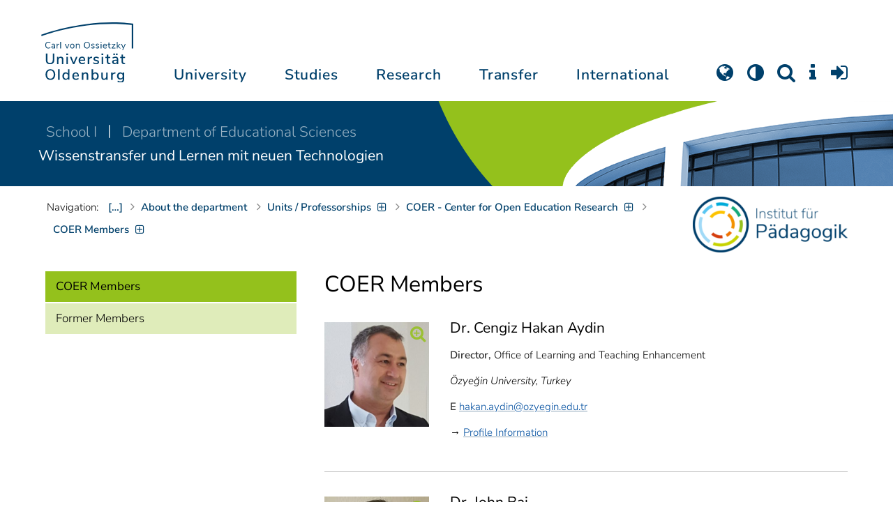

--- FILE ---
content_type: text/html; charset=utf-8
request_url: https://uol.de/en/coer/coer-members
body_size: 16425
content:
<!DOCTYPE html>
<html class="uol" lang="en">
<head>

<meta charset="utf-8">
<!-- 
	This website is powered by TYPO3 - inspiring people to share!
	TYPO3 is a free open source Content Management Framework initially created by Kasper Skaarhoj and licensed under GNU/GPL.
	TYPO3 is copyright 1998-2025 of Kasper Skaarhoj. Extensions are copyright of their respective owners.
	Information and contribution at https://typo3.org/
-->



<title>COER Members // University of Oldenburg</title>
<meta http-equiv="x-ua-compatible" content="IE=edge">
<meta name="generator" content="TYPO3 CMS">
<meta name="robots" content="index, follow">
<meta name="viewport" content="width=device-width, initial-scale=1">
<meta name="twitter:card" content="summary">
<meta name="apple-mobile-web-app-title" content="Carl von Ossietzky Universität Oldenburg">


<link rel="stylesheet" href="/_assets/d433799a7157dc4ba6bb3ee09f89cb2e/Assets/Css/fonts.css?1766074465" media="all">
<link rel="stylesheet" href="/typo3temp/assets/compressed/media2click-e253fe1d4d64ad94fe26027e560e51de.css?1766074555" media="all">
<link rel="stylesheet" href="/typo3temp/assets/compressed/ecb3e01623a42af68084ccb4b40d310f-769b6db91a577963d2a8b3576b41a6f2.css?1766074555" media="all">
<link rel="stylesheet" href="/typo3temp/assets/compressed/ods_osm-7b045edb1eef455ae1b04208db5a681a.css?1766074555" media="all">
<link rel="stylesheet" href="/typo3temp/assets/compressed/bootstrap.min-dca42613438050e67b18fa259abc6f96.css?1766074555" media="all">
<link rel="stylesheet" href="/typo3temp/assets/compressed/uol-fontawesome-45793179f75260ea5767d545f31ef6ba.css?1766074555" media="all">
<link rel="stylesheet" href="/typo3temp/assets/compressed/flexslider-bf6c67c74142b79aadc69cd7c3f2561e.css?1766074555" media="all">
<link rel="stylesheet" href="/typo3temp/assets/compressed/uol-flexslider-734dbd9987965556f531eb5a4b5bba5b.css?1766074555" media="all">
<link rel="stylesheet" href="/typo3temp/assets/compressed/magnific-popup-726076312d71d0f101d8ac88b342d706.css?1766074555" media="all">
<link rel="stylesheet" href="/typo3temp/assets/compressed/owl.carousel.min-4a3ed9173bcd501394c7204ca74f32a7.css?1766074555" media="all">
<link rel="stylesheet" href="/typo3temp/assets/compressed/owl.theme.default-4af71f816e41ae024fd9f2851cd8b489.css?1766074555" media="all">
<link rel="stylesheet" href="/typo3temp/assets/compressed/perfect-scrollbar-e59c3197d09688a9cc278ea8fbb1cdc7.css?1766074555" media="all">
<link rel="stylesheet" href="/typo3temp/assets/compressed/uol-e595ab7d912d3f4fd4befc387cae29e3.css?1766074555" media="all">
<link rel="stylesheet" href="/typo3temp/assets/compressed/jquery.fancybox.min-f33701e1ff94ecd1dde458ef9353382e.css?1766074555" media="all">
<link rel="stylesheet" href="/typo3temp/assets/compressed/custom-f21cc9a9425a300f3c15da861fbf6d7e.css?1766074555" media="all">



<script src="/typo3temp/assets/compressed/hasjs-6bab4177aa6e7e6d703a2c35ce40ff21.js?1766074555"></script>
<script src="/typo3temp/assets/compressed/jquery-3.7.1.min-a895dd19ef804252bd463418030994cc.js?1766074555"></script>
<script src="/typo3temp/assets/compressed/popper.min-c7660ca7e0ae71c324e5ed2b0dfc37e8.js?1766074555"></script>
<script>
    const m2cCookieLifetime = "7";
</script>

<!--[if lt IE 9]>
<script src="https://oss.maxcdn.com/html5shiv/3.7.2/html5shiv.min.js"></script>
<script src="https://oss.maxcdn.com/respond/1.4.2/respond.min.js"></script>
<link rel="stylesheet" type="text/css" href="/typo3conf/ext/unioltemplate/Resources/Public/Assets/Css/vc_lte_ie9.min.css" media="screen">
<![endif]-->
<!--[if IE  8]>
<link rel="stylesheet" type="text/css" href="/typo3conf/ext/unioltemplate/Resources/Public/Assets/Css/vc-ie8.min.css" media="screen">
<![endif]-->
<script>
var prefersDarkScheme;
var currentTheme;
function checkDarkMode() {
  prefersDarkScheme = window.matchMedia("(prefers-color-scheme: dark)");
  currentTheme = localStorage.getItem("color-mode");
  if (currentTheme == "dark") {
    document.documentElement.setAttribute("data-colormode", "dark");
  } else if (currentTheme == "light") {
    document.documentElement.setAttribute("data-colormode", "light");
  } else {
    if(prefersDarkScheme.matches) {
      document.documentElement.setAttribute("data-colormode", "system-dark");
    } else {
      document.documentElement.setAttribute("data-colormode", "system-light");
    }
  }
  setTimeout(checkDarkMode, 5000);
  return currentTheme;
}
checkDarkMode();
</script>

	<link rel="apple-touch-icon" sizes="180x180" href="/_assets/d433799a7157dc4ba6bb3ee09f89cb2e/Assets/Images/apple-touch-icon.png?v=3">
	<link rel="icon" type="image/png" href="/_assets/d433799a7157dc4ba6bb3ee09f89cb2e/Assets/Images/apple-touch-icon-120x120.png?v=3" sizes="120x120">
	<link rel="icon" type="image/png" href="/_assets/d433799a7157dc4ba6bb3ee09f89cb2e/Assets/Images/apple-touch-icon-152x152.png?v=3" sizes="152x152">
	<link rel="icon" type="image/png" href="/_assets/d433799a7157dc4ba6bb3ee09f89cb2e/Assets/Images/android-chrome-192x192.png?v=3" sizes="192x192">
	<link rel="icon" type="image/png" href="/_assets/d433799a7157dc4ba6bb3ee09f89cb2e/Assets/Images/android-chrome-512x512.png?v=3" sizes="512x512">
	<link rel="icon" type="image/png" href="/_assets/d433799a7157dc4ba6bb3ee09f89cb2e/Assets/Images/favicon-16x16.png?v=5" sizes="16x16">
	<link rel="icon" type="image/png" href="/_assets/d433799a7157dc4ba6bb3ee09f89cb2e/Assets/Images/favicon-32x32.png?v=4" sizes="32x32">
	<link rel="manifest" href="/_assets/d433799a7157dc4ba6bb3ee09f89cb2e/Assets/Images/site.webmanifest?v=1">
	<link rel="mask-icon" href="/_assets/d433799a7157dc4ba6bb3ee09f89cb2e/Assets/Images/safari-pinned-tab.svg?v=1" color="#0059ab">
	<link rel="shortcut icon" href="/_assets/d433799a7157dc4ba6bb3ee09f89cb2e/Assets/Images/favicon-16x16.png?v=5">
	<meta name="msapplication-TileColor" content="#da532c">
	<meta name="msapplication-TileImage" content="/_assets/d433799a7157dc4ba6bb3ee09f89cb2e/Assets/Images/mstile-150x150.png?v=1">
	<meta name="theme-color" content="#ffffff">






<link rel="canonical" href="https://uol.de/en/coer/coer-members"/>

<script type="application/ld+json" id="ext-schema-jsonld">{"@context":"https://schema.org/","@type":"WebPage"}</script>
</head>
<body id="p54468" class=" t3 header-3 layout0">
<div id="wrapper" class="default">
    <nav id="sprungnavi">
	<p><a href="#sprung_sprache" accesskey="1"><strong>Navigation</strong></a> [<code>Access-Key 1</code>]</p>
	<ul>
		<li><a id="sprung_sprache" accesskey="8" href="#language_menu" lang="en">Choose other language</a> [<code>Access-Key 8</code>]</li>
		<li><a id="sprung_inhalt" accesskey="2" href="#content">Zum Inhalt springen</a> [<code>Access-Key 2</code>]</li>
		<li><a id="sprung_suche" href="#searchform">Zur Suche springen</a> [<code>Access-Key 4</code>]</li>
		<li><a id="sprung_hauptnavi" accesskey="6" href="#nav-top">Zur Hauptnavigation springen</a> [<code>Access-Key 6</code>]</li>
		<li><a id="sprung_zielgr" accesskey="9" href="#zielgruppennavi">Zur Zielgruppennavigation springen</a> [<code>Access-Key 9</code>]</li>
		<li><a id="sprung_bc" accesskey="7" href="#navizeile">Zur Brotkrumennavigation springen</a> [<code>Access-Key 7</code>]</li>
		<li><a id="sprung_acc" href="/barrierefreiheit">Informationen zur Barrierefreiheit</a></li>
	</ul>
</nav>

<header id="header" class="main-header header-3">
	<div id="header-container" class="container">
		<div id="uol_logo" class="header-logo">
			<a title="Carl von Ossietzky Universität Oldenburg - Offen für neue Wege." rel="home" href="/en/">
				<img width="132" height="85"
					src="/_assets/d433799a7157dc4ba6bb3ee09f89cb2e/Assets/Images/UOL-Logo.svg" style="width:132px" alt="Carl von Ossietzky Universität Oldenburg"/>

			</a>
		</div>

		<div id="mainmenu" class="menu-main-inner">
			<nav id="nav-mega" role="navigation"><ul id="nav-top" class="nav nav-menu level-1"><li id="menu-item-57057" class="nav-item item-1"><a href="/en/about" title="University">University</a><ul class="row level-2 uol-submenu"><li class="btn-portal"><a href="/en/about">About the University</a></li><li id="menu-item-57081" class="menu-item item-1 menu-col-mode-0"><a href="/en/outline" title="Profile">Profile</a><ul class="level-3"><li><a href="/en/outline" title="About">About</a></li><li><a href="/en/equal-opportunities" title="Equal Opportunities">Equal Opportunities</a></li><li><a href="/en/digitalisation" title="Digitalisation">Digitalisation</a></li><li><a href="/en/climate-action-and-sustainability" title="Climate Action and Sustainability">Climate Action and Sustainability</a></li><li><a href="/en/teaching-mission-statement" title="Mission statement on Teaching">Mission statement on Teaching</a></li><li><a href="/en/outline/history" title="Historical dates">Historical dates</a></li><li><a href="/en/outline/naming-chronology" title="Chronology of the naming">Chronology of the naming</a></li><li><a href="/en/pictures" title="Pictures of the university">Pictures of the university</a></li><li><a href="/en/contact" title="Contact, Maps and Directions">Contact, Maps and Directions</a></li></ul></li><li id="menu-item-57072" class="menu-item item-2 menu-col-mode-0"><a href="/en/news" title="News">News</a><ul class="level-3"><li><a href="/en/news" title="News articles">News articles</a></li><li><a href="/en/jobs" title="Jobs">Jobs</a></li><li><a href="/en/eventcalendar" title="Event calendar">Event calendar</a></li><li><a href="/en/einblicke" title="EINBLICKE - research magazine">EINBLICKE - research magazine</a></li><li><a href="/en/uni-info" title="UNI-INFO - university newspaper">UNI-INFO - university newspaper</a></li></ul></li><li id="menu-item-57058" class="menu-item item-3 menu-col-mode-0"><a href="/en/institutions" title="Institutions">Institutions</a><ul class="level-3"><li><a href="/en/board" title="Presidential board">Presidential board</a></li><li><a href="/en/bodies" title="Bodies">Bodies</a></li><li><a href="/en/central-administration" title="Central administration and units of the presidential board">Central administration and units of the presidential board</a></li><li><a href="/en/bis" title="University library">University library</a></li><li><a href="/en/institutions" title="Institutions (A-Z)">Institutions (A-Z)</a></li><li><a href="/en/organisation-chart" title="Organisation chart of the university">Organisation chart of the university</a></li></ul></li><li id="menu-item-57065" class="menu-item item-4 menu-col-mode-0"><a href="/en/schools" title="Schools and Departments">Schools and Departments</a><ul class="level-3"><li><a href="/en/school1" title="School I: School of educational and social sciences">School I: School of educational and social sciences</a></li><li><a href="/en/school2" title="School II: School of computing science, business administration, economics, and law">School II: School of computing science, business administration, economics, and law</a></li><li><a href="/en/school3" title="School III: School of linguistics and cultural studies">School III: School of linguistics and cultural studies</a></li><li><a href="/en/fk4" title="School IV: School of humanities and social sciences">School IV: School of humanities and social sciences</a></li><li><a href="/en/school5" title="School V: School of mathematics and science">School V: School of mathematics and science</a></li><li><a href="/en/school6" title="School VI: School of medicine and health sciences">School VI: School of medicine and health sciences</a></li></ul></li></ul></li><li id="menu-item-57022" class="nav-item item-2"><a href="/en/students" title="Studies">Studies</a><ul class="row level-2 uol-submenu"><li class="btn-portal"><a href="/en/students">Student InfoPortal</a></li><li id="menu-item-57046" class="menu-item item-1 menu-col-mode-0">Study decision<ul class="level-3"><li><a href="/en/students/degree-programmes" title="Degree programmes">Degree programmes</a></li><li><a href="/en/students/application" title="Application and enrolment">Application and enrolment</a></li><li><a href="/en/students/campus-life" title="Campus life">Campus life</a></li><li><a href="/en/students/fees/financing-your-studies" title="Financing your studies">Financing your studies</a></li></ul></li><li id="menu-item-57036" class="menu-item item-2 menu-col-mode-0"><a href="/en/students/study-organisation" title="Study organisation">Study organisation</a><ul class="level-3"><li><a href="/en/students/study-entry" title="Study entry">Study entry</a></li><li><a href="https://elearning.uni-oldenburg.de/dispatch.php/search/angebot?trail%5Bindex%5D%5Bname%5D=Studienangebot+von+A+bis+Z&amp;trail%5Bindex%5D%5Bactn%5D=index&amp;cancel_login=1" target="target=_blank" rel="noreferrer" title="Course catalogue">Course catalogue</a></li><li><a href="/en/students/timetable" title="Creating timetable">Creating timetable</a></li><li><a href="/en/students/academic-calendar" title="Academic calendar">Academic calendar</a></li><li><a href="/en/students/exams" title="Exams">Exams</a></li><li><a href="/en/students/recognition" title="Recognition">Recognition</a></li><li><a href="/en/students/enrolment-affairs" title="Enrolment affairs">Enrolment affairs</a></li><li><a href="/en/students/workshops" title="Further workshops">Further workshops</a></li><li><a href="/en/students/fees" title="Fees and financing">Fees and financing</a></li></ul></li><li id="menu-item-57029" class="menu-item item-3 menu-col-mode-0"><a href="/en/students/perspectives-after-graduation" title="Perspectives after graduation">Perspectives after graduation</a><ul class="level-3"><li><a href="/en/careerday" title="Career Day">Career Day</a></li><li><a href="/en/career-advice" title="Career counselling">Career counselling</a></li><li><a href="/en/zskb/counselling/doctorate" title="Doing a PhD">Doing a PhD</a></li><li><a href="/en/alumni-relations" title="Alumni">Alumni</a></li><li><a href="/en/giz" title="Setting up business">Setting up business</a></li></ul></li><li id="menu-item-57023" class="menu-item item-4 menu-col-mode-0"><a href="/en/c3l" title="Lifelong Learning">Lifelong Learning</a><ul class="level-3"><li><a href="/en/c3l" title="Part-time bachelor&#039;s and master&#039;s degrees for working professionals">Part-time bachelor's and master's degrees for working professionals</a></li><li><a href="/en/teaching/higher-education/zertifikat" title="Higher education didactics certificate">Higher education didactics certificate</a></li><li><a href="/en/c3l/guest-students" title="Guest students">Guest students</a></li><li><a href="/en/c3l/open-university" title="Open university">Open university</a></li></ul></li></ul></li><li id="menu-item-56994" class="nav-item item-3"><a href="/en/academic-research" title="Research">Research</a><ul class="row level-2 uol-submenu"><li class="btn-portal"><a href="/en/academic-research">Academic Research and Transfer</a></li><li id="menu-item-57014" class="menu-item item-1 menu-col-mode-0"><a href="/en/academic-research" title="Research">Research</a><ul class="level-3"><li><a href="/en/guiding-themes-research-areas" title="Research profile of the university">Research profile of the university</a></li><li><a href="/en/excellencestrategy" title="Excellence strategy">Excellence strategy</a></li><li><a href="/en/academic-research/collaborative-research-projects" title="Collaborative research projects">Collaborative research projects</a></li><li><a href="/en/academic-research/junior-research-groups" title="Junior research groups">Junior research groups</a></li><li><a href="/en/academic-research/centres" title="Centres">Centres</a></li><li><a href="/en/academic-research/non-university-research-institutions-on-campus" title="Non-university research institutions on campus">Non-university research institutions on campus</a></li><li><a href="/en/academic-research/quality-assurance" title="Quality assurance">Quality assurance</a></li></ul></li><li id="menu-item-60096" class="menu-item item-2 menu-col-mode-0"><a href="/en/academic-research/academic-career-paths" title="Academic Career Paths">Academic Career Paths</a><ul class="level-3"><li><a href="/en/academic-research/academic-career-paths/strategic" title="Strategic">Strategic</a></li><li><a href="/en/research/academic-career-paths/prospective-doctoral-candidates" title="Prospective doctoral candidates">Prospective doctoral candidates</a></li><li><a href="/en/academic-research/academic-career-paths/doctoral-candidates" title="Doctoral candidates">Doctoral candidates</a></li><li><a href="/en/research/academic-career-paths/postdocs" title="Postdocs">Postdocs</a></li><li><a href="/en/research/academic-career-paths/junior-professorship-and-junior-research-group-leader" title="Junior professorship and junior research group leader">Junior professorship and junior research group leader</a></li><li><a href="/en/academic-research/academic-career-paths/leadership-in-science" title="Leadership in science">Leadership in science</a></li><li><a href="/en/academic-research/academic-career-paths/alliances-and-networks" title="Alliances and Networks">Alliances and Networks</a></li></ul></li><li id="menu-item-56995" class="menu-item item-3 menu-col-mode-0"><a href="/en/academic-research/researchfunding" title="Funding and advice">Funding and advice</a><ul class="level-3"><li><a href="/en/academic-research/funding-by-the-university/young-reseachers-fellowship" title="Funding by the university of Oldenburg">Funding by the university of Oldenburg</a></li><li><a href="/en/researchfunding/national-funding" title="National funding">National funding</a></li><li><a href="/en/researchfunding/international-funding" title="International funding">International funding</a></li><li><a href="/en/promotingyoungresearchers" title="Funding in qualification stages">Funding in qualification stages</a></li><li><a href="/en/researchfunding/scientific-awards-and-miscellaneous-supporting-grants" title="Scientific awards and miscellaneous supporting grants">Scientific awards and miscellaneous supporting grants</a></li></ul></li></ul></li><li id="menu-item-113611" class="nav-item item-4"><a href="/en/transfer" title="Transfer">Transfer</a><ul class="row level-2 uol-submenu"><li class="btn-portal"><a href="/en/transfer">Knowledge and Technology Transfer</a></li><li id="menu-item-113653" class="menu-item item-1 menu-col-mode-0"><a href="/en/transfer/knowledge-transfer" title="Knowledge transfer">Knowledge transfer</a><ul class="level-3"><li><a href="/en/academic-research/knowledge-transfer" title="Science communication">Science communication</a></li><li><a href="/en/transfer/knowledge-transfer/region" title="Transfer to the region">Transfer to the region</a></li><li><a href="/en/c3l" title="Lifelong learning (C3L)">Lifelong learning (C3L)</a></li></ul></li><li id="menu-item-113654" class="menu-item item-2 menu-col-mode-0"><a href="/en/transfer/technology-and-patents" title="Technology transfer">Technology transfer</a><ul class="level-3"><li><a href="/en/transfer/technology-and-patents/patents-and-property-rights" title="Patents and licences">Patents and licences</a></li><li><a href="/en/transfer/affiliated-institutes" title="An-Institutes">An-Institutes</a></li><li><a href="/en/transfer/technology-and-patents/science-and-business" title="Business partnerships">Business partnerships</a></li></ul></li><li id="menu-item-113655" class="menu-item item-3 menu-col-mode-0"><a href="/en/giz" title="start-up support">start-up support</a><ul class="level-3"><li><a href="/en/giz" title="Start-up and Innovation Centre (GIZ)">Start-up and Innovation Centre (GIZ)</a></li><li><a href="/en/giz/start-up-support" title="Advice and funding">Advice and funding</a></li><li><a href="/en/giz/events" title="Formats and events">Formats and events</a></li><li><a href="/en/giz/startups" title="Startup-Portraits">Startup-Portraits</a></li><li><a href="/en/giz/entrepreneurship-courses" title="Chairs for Entrepreneurship &amp; Innovation Management">Chairs for Entrepreneurship & Innovation Management</a></li><li><a href="/en/giz/ueber-das-giz/cooperation" title="Networks &amp; Partnerships">Networks & Partnerships</a></li></ul></li><li id="menu-item-113656" class="menu-item item-4 menu-col-mode-0"><a href="/en/transfer/places" title="Places of transfer">Places of transfer</a><ul class="level-3"><li><a href="/en/transfer/offers-at-the-innovation-campus" title="Innovation campus">Innovation campus</a></li><li><a href="/en/academic-research/knowledge-transfer/schlaues-haus-oldenburg" title="Schlaues Haus Oldenburg (SHO)">Schlaues Haus Oldenburg (SHO)</a></li><li><a href="/en/botanical-garden" title="Botanical garden">Botanical garden</a></li></ul></li></ul></li><li id="menu-item-56972" class="nav-item item-5"><a href="/en/international" title="International">International</a><ul class="row level-2 uol-submenu"><li class="btn-portal"><a href="/en/international">University of Oldenburg - International</a></li><li id="menu-item-56988" class="menu-item item-1 menu-col-mode-0"><a href="/en/welcome-to-oldenburg" title="Welcome to Oldenburg!">Welcome to Oldenburg!</a><ul class="level-3"><li><a href="/en/study-in-oldenburg" title="International degree students">International degree students</a></li><li><a href="/en/exchange-studies" target="_blank" title="International exchange students">International exchange students</a></li><li><a href="/en/international-researchers-and-staff-in-oldenburg/international-doctoral-candidates" title="International doctoral candidates">International doctoral candidates</a></li><li><a href="/en/international-researchers-and-staff" title="International researchers / postdocs / university staff">International researchers / postdocs / university staff</a></li><li><a href="/en/refugees" title="Services and programmes for refugees">Services and programmes for refugees</a></li></ul></li><li id="menu-item-56982" class="menu-item item-2 menu-col-mode-0"><a href="/en/international#c316300" title="International destinations">International destinations</a><ul class="level-3"><li><a href="/en/going-abroad" title="Students">Students</a></li><li><a href="/en/io/funding-of-international-mobility-and-cooperation" title="Researchers">Researchers</a></li><li><a href="/en/erasmus-stt" title="University staff">University staff</a></li></ul></li><li id="menu-item-56978" class="menu-item item-3 menu-col-mode-0"><a href="/en/international" title="Global network">Global network</a><ul class="level-3"><li><a href="/en/partnerships" title="Partner universities">Partner universities</a></li><li><a href="/en/partnerships/strategic-partner-universities" title="Strategic partner universities">Strategic partner universities</a></li><li><a href="/en/erasmus" title="Erasmus+ programme">Erasmus+ programme</a></li><li><a href="/en/international/international-project-funding" title="Promotion of international projects">Promotion of international projects</a></li><li><a href="/en/io/national-code-of-conduct" title="National code of conduct on foreign students">National code of conduct on foreign students</a></li></ul></li><li id="menu-item-56973" class="menu-item item-4 menu-col-mode-0"><a href="/en/international#c316297" title="International university">International university</a><ul class="level-3"><li><a href="/en/internationalisation-strategy" title="Internationalisation strategy">Internationalisation strategy</a></li><li><a href="/en/students/international-degree-programmes" title="International degree programmes">International degree programmes</a></li><li><a href="/en/school3/language-centre" title="Language courses">Language courses</a></li><li><a href="/en/internationalisation-at-home" title="Student networking">Student networking</a></li><li><a href="/en/glossary" title="University terms German-English">University terms German-English</a></li><li><a href="/en/lehramtinternational" title="Internationalising teacher education">Internationalising teacher education</a></li></ul></li></ul></li></ul></nav>
		</div>

		
		<ul id="service_nav" class="nav nav-pills pull-right nav-service">
			<li id="service_lang">
				<a href="#tab-language-menu-mobile" data-toggle="tab"><i class="fa fa-globe"></i></a>
			</li>
			<li id="service_colormode">
				<a href="#tab-colormode-mobile" data-toggle="tab" title="Dark mode"><i class="fa fa-adjust"></i></a>
			</li>
			<li id="service_search">
				<a href="#tab-search-mobile" accesskey="4" data-toggle="tab"><i class="fa fa-search"></i></a>
			</li>
			<li id="service_info">
				<a href="#tab-info-mobile" data-toggle="tab"><i class="fa fa-info"></i></a>
			</li>
			<li id="service_login">
				<a href="#tab-login-mobile" data-toggle="tab"><i class="fa fa-sign-in"></i></a>
			</li>
		</ul>
		

		<div class="x-nav-menu-toggle">
			<div class="x-nav-menu-toggle-inner">
				<div class="x-nav-menu-toggle-icon"><span></span></div>
			</div>
		</div>

		<div id="tab-mobile" class="tab-content">
			<div class="tab-pane fade popover" id="tab-language-menu-mobile">
				<h4 class="lang_de">Sprache wechseln</h4>
				<h4 class="lang_en">Change Language</h4>
					
					<ul id="language_menu_mobile" class="language-menu">
						
							
									
										<li class="NO SPC flag_de">
											<a class="linked-language" href="/coer/coer-members" title="Deutsch"><span class="langcode">de</span>Deutsch</a>
										</li>
									
								
						
							
									<li class="CUR flag_en">
										<span class="langcode">en</span>English
									</li>
								
						
							
									
								
						
							
									
								
						
							
									
								
						
							
									
								
						
							
									
								
						
							
									
								
						
							
									
								
						
					</ul>
					

				<span class="btn-close"><i class="fa fa-close"></i></span>
			</div>
			<div class="tab-pane fade popover" id="tab-colormode-mobile">
				<h4 class="lang_de">Hell-/Dunkelmodus</h4><h4 class="lang_en">Light mode / Dark mode</h4>
				<div id="colormode-wrap"><a class="color-mode__btn system"><span></span><b class="lang_de">Systemstandard</b><b class="lang_en">System standard</b></a>
					<a class="color-mode__btn light"><span></span><b class="lang_de">Hell</b><b class="lang_en">Light</b></a>
					<a class="color-mode__btn dark"><span></span><b class="lang_de">Dunkel</b><b class="lang_en">Dark</b></a>
					<!-- div class="colormode-bw"><input id="colormode_bw" name="colormodebw" type="checkbox"><label for="colormode_bw"><span class="lang_de">schwarz-weiß</span></label></div -->

				</div>
				<p class="text-center" style="margin-bottom:0"><a href="https://uol.de/p88187" class="button_inline lang_de">Info und Anleitung</a>
				<a href="https://uol.de/p88187en" class="button_inline lang_en">Info and instruction</a>
				</p>
				<span class="btn-close"><i class="fa fa-close"></i></span>
			</div>
			<div class="tab-pane fade popover" id="tab-search-mobile">
				<div id="search-wrap">
					<label for="suchfeld"><span class="lang_de">Suche</span> <span class="lang_en">Search</span></label>
					<form role="search" class="search-form" method="get" action="/suche" accept-charset="utf-8">
						<input type="text" value="" name="q" id="suchfeld">
						<p style="padding-left:2px"><input type="checkbox" id="s_extsuche" name="extsuche" value="goo" checked="checked" style="margin-right:4px"><label for="s_extsuche" style="cursor:pointer">&nbsp;<span class="lang_en">Embed&nbsp;</span><img src="https://uol.de/img/objekte/google.png" title="Google" alt="Google" style="height:1.3em;"><span class="lang_de">-Suche einbinden</span><span class="lang_en">&nbsp;search</span></label>
							<span class="google-dsgvo-hinweis lang_de">(Mit der Aktivierung der Google-Suche bestätigen Sie, dass Sie mit der Einbindung und der dazu erforderlichen Datenübermittlung an Google einverstanden sind.)</span>
							<span class="google-dsgvo-hinweis lang_en">(By activating Google Search, you confirm that you agree to the integration and the necessary data transfer to Google.)</span>
							<script>document.getElementById("s_extsuche").checked = localStorage.getItem("uol_extsuche") == 'goo' ? true : false;</script>
							<input type="hidden" name="ie" value="utf-8">
							<input type="hidden" name="oe" value="utf-8">
							<input type="hidden" name="cx" value="009619950304644246032:tmpbaar2o8i">
							<input type="hidden" name="cof" value="FORID:9">
							<input type="hidden" name="t3f" value="j">

						</p>
						<button type="submit"><span class="lang_de">suchen</span><span class="lang_en">search</span></button>
					</form>
				</div>
				<span class="btn-close"><i class="fa fa-close"></i></span>
			</div>
			<div class="tab-pane fade popover" id="tab-info-mobile">
				<ul class="sub-menu"><li class="menu-item menu-item-type-custom menu-item-object-custom"><a href="/en/alumni-relations" title="Alumni Relations">Alumni Relations</a></li><li class="menu-item menu-item-type-custom menu-item-object-custom"><a href="/en/employees" title="Information for employees">Information for employees</a></li><li class="menu-item menu-item-type-custom menu-item-object-custom"><a href="/en/c3l/guest-students" title="Guest Students">Guest Students</a></li><li class="menu-item menu-item-type-custom menu-item-object-custom"><a href="/en/refugees" title="Services and Programmes for Refugees">Refugees</a></li><li class="menu-item menu-item-type-custom menu-item-object-custom"><a href="/en/giz" title="Entrepreneurs">Entrepreneurs</a></li><li class="menu-item menu-item-type-custom menu-item-object-custom"><a href="/en/welcome-to-oldenburg" title="International people">International people</a></li><li class="menu-item menu-item-type-custom menu-item-object-custom"><a href="/en/teaching" title="For lecturers and students">For lecturers and students</a></li><li class="menu-item menu-item-type-custom menu-item-object-custom"><a href="/en/students/study-organisation" title="Students">Students</a></li><li class="menu-item menu-item-type-custom menu-item-object-custom"><a href="/en/academic-research/academic-career-paths" title="Early Career Researchers">Early Career Researchers</a></li></ul>
				<span class="btn-close"><i class="fa fa-close"></i></span>
			</div>
			<div class="tab-pane fade popover" id="tab-login-mobile">
				<h4>Login</h4>
				<ul class="cleanmenu geweitet logins">
					<li id="studip-mobil">
						<a id="siplogo" class="loginlink" href="https://elearning.uni-oldenburg.de"
							 title="Stud.IP - Campus- und Lernmanagementsystem ">CampusPortal&nbsp;<span style="display: inline-block; background-image: url(/_assets/d433799a7157dc4ba6bb3ee09f89cb2e/Assets/Images/studip_logo.svg?v=1723061785); height: 22px; width: 64px; background-size: contain; background-repeat: no-repeat;"></span>
						</a>
					</li>
					<li id="peoeip-desktop">
						<a id="peoeiplink" class="loginlink" href="https://personalentwicklung.elearning.uni-oldenburg.de/" title="Personalweiterbildung PEOE.IP"><span class="lang_de">Personalweiterbildung</span><span class="lang_en">Staff training</span>&nbsp;<span id="head_peoeiplogo" style="display: inline-block; background-image: url(/_assets/d433799a7157dc4ba6bb3ee09f89cb2e/Assets/Images/peoeip-logo.svg?v=1723061785); height: 22px; width: 64px; background-size: contain; background-repeat: no-repeat;"></span>
					  </a>
					</li>
					<li id="verwportal-desktop"><a id="verwaltlink" class="loginlink" href="https://uol.de/verwaltungsportal" title="Portal der Verwaltung"><span class="lang_de">Portal der Verwaltung</span><span class="lang_en">Portal of the Administration</span></a>
					</li>
					

				</ul>

				<span class="btn-close"><i class="fa fa-close"></i></span>
			</div>
		</div>
	</div>

</header>

    <div id="wrapper-content" class="clearfix test2">
        











<div id="instbar">
    <div class="inner">

        

        
            
                    <div class="fk kurz">
                        <a title="I. School of Educational and Social Sciences" href="/en/school1">
                            School I
                        </a>
                    </div>
                
        
        
        
            <div class="einr">
                <a title="Department of Educational Sciences" href="/en/educational-sciences">
                    Department of Educational Sciences
                </a>
            </div>
        
        
        
            <div class="abt">
                
                    Wissenstransfer und Lernen mit neuen Technologien
                
            </div>
        
    </div>
</div>

        <main class="site-content-page">
            <div class="container">
                

<div id="content">
	
	<div id="content_header">




    
			<a href="/en/educational-sciences">
        <img id="pagelogo" style="height:80px;  " src="/f/1/_processed_/5/d/csm_forschungsprofil_paedlogo_283d8edfa3.png" width="278" height="100" alt="" title="Logo_IfP" />
			</a>
    

<div id="navizeile_platzhalter"><nav id="navizeile" aria-label="breadcrumb"><span id="bclabel">Navigation:</span><ol aria-describedby="bclabel"><li id="navp3" class="bcitem hide-sub- curifsub"><a href="/en/" target="_top" class="bclink"><span>Home</span></a><ul class="sublinks" id="navcount3"><li><a href="/en/about" target="_top">About the University</a></li><li><a href="/en/students" target="_top">Students</a></li><li><a href="/en/academic-research" target="_top">Academic Research and Transfer</a></li><li><a href="/en/transfer" target="_top">Knowledge and Technology Transfer</a></li><li><a href="/en/international" target="_top">International</a></li></ul></li><li id="navp14" class="bcitem hide-sub- curifsub"><a href="/en/about" target="_top" class="bclink"><span>About the University</span></a><ul class="sublinks" id="navcount14"><li><a href="/en/outline" target="_top">Profile of the university</a></li><li><a href="/en/news" target="_top">News</a></li><li><a href="/en/administration-and-organisation" target="_top">Administration and Organisation</a></li><li><a href="/en/schools" target="_top">Schools</a></li><li><a href="/en/institutions" target="_top">Institutions</a></li><li><a href="/en/jobs" target="_top">Job vacancies</a></li><li><a href="/en/contact" target="_top">Maps and Directions</a></li><li><a href="/en/information-for" target="_top">Information for ...</a></li></ul></li><li id="navp8" class="bcitem hide-sub- curifsub"><a href="/en/schools" target="_top" class="bclink"><span>Schools</span></a><ul class="sublinks" id="navcount8"><li><a href="/en/school1" target="_top">I. School of Educational and Social Sciences</a></li><li><a href="/en/school2" target="_top">II. School of Computing Science, Business Administration, Economics, and Law</a></li><li><a href="/en/school3" target="_top">III. School of Linguistics and Cultural Studies</a></li><li><a href="/en/fk4" target="_top">IV. School of Humanities and Social Sciences</a></li><li><a href="/en/school5" target="_top">V. School of Mathematics and Science</a></li><li><a href="/en/school6" target="_top">School VI - Medicine and Health Sciences</a></li><li><a href="/en/schools" target="_top">&ndash; Overview: Schools / Departments / Working Groups</a></li></ul></li><li id="navp11874" class="bcitem hide-sub- curifsub"><a href="/en/school1" target="_top" class="bclink"><span>School I</span></a><ul class="sublinks" id="navcount11874"><li><a href="/en/school1/international" target="_top">International Topics / Internationalization</a></li><li><a href="/en/school1/research-training-group-spark" target="_top">Research Training Group SPARK</a></li></ul></li><li id="navp4594" class="bcitem hide-sub- curifsub"><a href="/en/educational-sciences" target="_top" class="bclink"><span>Educational Sciences</span></a><ul class="sublinks" id="navcount4594"><li><a href="/en/educational-sciences/dept" target="_top">About the department</a></li><li><a href="/en/educational-sciences/geschaeftsstelle" target="_top">Geschäftsstelle</a></li><li><a href="/en/educational-sciences/academics-and-teaching" target="_top">Academics and Teaching</a></li></ul></li><li id="navp4597" class="bcitem hide-sub- curifsub"><a href="/en/educational-sciences/dept" target="_top" class="bclink"><span>About the department</span></a></li><li id="navp4599" class="bcitem hide-sub- curifsub"><a href="/en/educational-sciences" target="_top" class="bclink"><span>Units / Professorships</span></a><ul class="sublinks" id="navcount4599"><li><a href="/en/educational-sciences/units/allgemeine-paedagogik" target="_top">Allgemeine Pädagogik</a></li><li><a href="/en/educational-sciences/digital-education-and-schooling" target="_top">Digital Education and Schooling</a></li><li><a href="/en/educational-sciences/sozialpaedagogik-diversity-education" target="_top">Social Pedagogy / Diversity Education</a></li></ul></li><li id="navp53748" class="bcitem hide-sub- curifsub"><a href="/en/coer" target="_top" class="bclink"><span>COER - Center for Open Education Research</span></a><ul class="sublinks" id="navcount53748"><li><a href="/en/coer/about-coer" target="_top">About COER</a></li><li><a href="/en/coer/announcements" target="_top">Announcements</a></li><li><a href="/en/coer/coer-members" target="_top">COER Members</a></li><li><a href="/en/coer/research-projects" target="_top">Research & Projects</a></li><li><a href="/en/coer/publications" target="_top">Publications</a></li><li><a href="/en/coer/conference-presentations" target="_top">Conference Presentations</a></li></ul></li><li id="navp54468" class="bcitem hide-sub- curifsub"><a href="/en/coer/coer-members" target="_top" class="bclink"><span>COER Members</span></a><ul class="sublinks" id="navcount54468"><li><a href="/en/coer/coer-members/default-00ba4a84fd" target="_top">Former Members</a></li></ul></li></ol></nav></div>



    <div id="headline">
        <h1>COER Members</h1>
    </div>

</div>

	<div class="row" id="content_body">
		<div id="left" class="col-lg-4">
			<nav id="left-nav"><h4><a href="/en/coer/coer-members">COER Members</a></h4><ul id="left-navi"><li class=""><a href="/en/coer/coer-members/default-00ba4a84fd">Former Members</a></li></ul></nav>

			</div>
		<div id="main" tabindex="0" class="col-lg-8">
			



    <div id="headline_content">
        <h1>COER Members</h1>
    </div>


	<!-- #BeginEditable "Textkoerper" -->
			
			

			
				
						

	
			<div id="c249900" class="frame frame-default frame-type-textmedia frame-layout-0 closed">
				
				
					



				
				

	
		

    
        <header>
            


    
            
                


    
            <h2 class="">
                COER Members
            </h2>
        



            
        



            



            



        </header>
    



	


				
	


				
					



				
				
					



				
			</div>
		



	
			<div id="c250020" class="frame frame-ruler-after frame-type-textmedia frame-layout-0 closed">
				
				
					



				
				

	


				
	
	<div class="ce-textpic ce-left ce-intext ce-nowrap ">
		
			

    <div class="ce-gallery" data-ce-columns="1" data-ce-images="1">
        
        
            <div class="ce-row">
                
                    
                        <div class="ce-column">
                            

        

<figure class="image">
    
            
                    <a href="/fileadmin/_processed/4/7/csm_Cengiz_Hakan_Aydin_b644b31c71.png" class="lightbox" rel="lightbox[250020]">
                        
<img class="image-embed-item" src="/fileadmin/_processed/4/7/csm_Cengiz_Hakan_Aydin_cd49e8ca1b.png" width="150" height="150" loading="lazy" alt="" />


                    </a>
                
        
    
</figure>


    


                        </div>
                    
                
            </div>
        
        
    </div>



		

		
				<div class="ce-bodytext">
					
						

    
        <header>
            


    
            <h3 class="">
                Dr. Cengiz Hakan Aydin
            </h3>
        



            



            



        </header>
    



					
					<div><p><strong>Director, </strong>Office of Learning and Teaching Enhancement</p></div><div><p><i>Özyeğin University, Turkey</i></p>
<p><strong>E</strong> <a href="mailto:hakan.aydin@ozyegin.edu.tr">hakan.aydin@ozyegin.edu.tr</a>&nbsp;</p>
<p>­→ <a href="/en/coer/coer-members/dr-cengiz-hakan-aydin">Profile Information</a></p></div>
				</div>
			

		
	</div>
	


				
					



				
				
					



				
			</div>
		



	
			<div id="c393043" class="frame frame-ruler-after frame-type-textmedia frame-layout-0 closed">
				
				
					



				
				

	


				
	
	<div class="ce-textpic ce-left ce-intext ce-nowrap ">
		
			

    <div class="ce-gallery" data-ce-columns="1" data-ce-images="1">
        
        
            <div class="ce-row">
                
                    
                        <div class="ce-column">
                            

        

<figure class="image">
    
            
                    <a href="/fileadmin/_processed/7/0/csm_John_Bai_-_bio_photo_07e78d2be8.jpg" class="lightbox" rel="lightbox[393043]">
                        
<img class="image-embed-item" src="/fileadmin/_processed/7/0/csm_John_Bai_-_bio_photo_0f31a4ae6e.jpg" width="150" height="150" loading="lazy" alt="" />


                    </a>
                
        
    
</figure>


    


                        </div>
                    
                
            </div>
        
        
    </div>



		

		
				<div class="ce-bodytext">
					
						

    
        <header>
            


    
            <h3 class="">
                Dr. John Bai
            </h3>
        



            



            



        </header>
    



					
					<div><p><strong>Post-doctoral Researcher</strong></p></div><p><em><em>University of Oldenburg,</em> Germany</em></p>
<p><strong>E </strong><a href="mailto:john.yihao.bai@uni-oldenburg.de">john.yihao.bai@uni-oldenburg.de</a>&nbsp;</p>
<p>→ Profile Information</p>
<p>&nbsp;</p>
				</div>
			

		
	</div>
	


				
					



				
				
					



				
			</div>
		



	
			<div id="c250023" class="frame frame-ruler-after frame-type-textmedia frame-layout-0 closed">
				
				
					



				
				

	


				
	
	<div class="ce-textpic ce-left ce-intext ce-nowrap ">
		
			

    <div class="ce-gallery" data-ce-columns="1" data-ce-images="1">
        
        
            <div class="ce-row">
                
                    
                        <div class="ce-column">
                            

        

<figure class="image">
    
            
                    <a href="/fileadmin/_processed/a/5/csm_bedenlier-150_c3fe6ca90b.jpg" class="lightbox" rel="lightbox[250023]">
                        
<img class="image-embed-item" title="Bedenlier 150" src="/fileadmin/coer/bedenlier-150.jpg?v=1517387201" width="150" height="150" loading="lazy" alt="" />


                    </a>
                
        
    
</figure>


    


                        </div>
                    
                
            </div>
        
        
    </div>



		

		
				<div class="ce-bodytext">
					
						

    
        <header>
            


    
            <h3 class="">
                Dr. Svenja Bedenlier
            </h3>
        



            



            



        </header>
    



					
					<div><div><p><strong>Assistant Professor</strong></p></div><p><em>Friedrich-Alexander-University Erlangen-Nürnberg, Germany</em></p>
<p><strong>E </strong><a href="mailto:svenja.bedenlier@ili.fau.de" class="email">svenja.bedenlier@ili.fau.de</a></p>
<p>→ <a href="/en/coer/coer-members/dr-svenja-bedenlier">Profile Information</a></p></div>
				</div>
			

		
	</div>
	


				
					



				
				
					



				
			</div>
		



	
			<div id="c250029" class="frame frame-ruler-after frame-type-textmedia frame-layout-0 closed">
				
				
					



				
				

	


				
	
	<div class="ce-textpic ce-left ce-intext ce-nowrap ">
		
			

    <div class="ce-gallery" data-ce-columns="1" data-ce-images="1">
        
        
            <div class="ce-row">
                
                    
                        <div class="ce-column">
                            

        

<figure class="image">
    
            
                    <a href="/fileadmin/_processed/c/3/csm_BondMelissa_01_07329b2a03.jpg" class="lightbox" rel="lightbox[250029]">
                        
<img class="image-embed-item" title="BondMelissa 01" src="/fileadmin/coer/BondMelissa_01.jpg?v=1517387834" width="150" height="150" loading="lazy" alt="" />


                    </a>
                
        
    
</figure>


    


                        </div>
                    
                
            </div>
        
        
    </div>



		

		
				<div class="ce-bodytext">
					
						

    
        <header>
            


    
            <h3 class="">
                Dr. Melissa Bond
            </h3>
        



            



            



        </header>
    



					
					<div><p><strong>Lecturer</strong></p></div><div><p><em>University of South Australia, Australia</em></p>
<p><strong>E </strong><a href="mailto:Melissa.Bond@unisa.edu.au">Melissa.Bond@unisa.edu.au</a></p>
<p>→ <a href="/en/coer/coer-members/melissa-bond">Profile Information</a></p></div>
				</div>
			

		
	</div>
	


				
					



				
				
					



				
			</div>
		



	
			<div id="c256114" class="frame frame-ruler-after frame-type-textmedia frame-layout-0 closed">
				
				
					



				
				

	


				
	
	<div class="ce-textpic ce-left ce-intext ce-nowrap ">
		
			

    <div class="ce-gallery" data-ce-columns="1" data-ce-images="1">
        
        
            <div class="ce-row">
                
                    
                        <div class="ce-column">
                            

        

<figure class="image">
    
            
                    <a href="/fileadmin/_processed/6/5/csm_ArasBozkurt-small_4c53274ede.jpg" class="lightbox" rel="lightbox[256114]">
                        
<img class="image-embed-item" title="ArasBozkurt small" src="/fileadmin/_processed/6/5/csm_ArasBozkurt-small_a2f5289484.jpg" width="151" height="150" loading="lazy" alt="" />


                    </a>
                
        
    
</figure>


    


                        </div>
                    
                
            </div>
        
        
    </div>



		

		
				<div class="ce-bodytext">
					
						

    
        <header>
            


    
            <h3 class="">
                Prof. Dr. Aras Bozkurt
            </h3>
        



            



            



        </header>
    



					
					<div><p><strong>Professor of Distance Education</strong></p></div><div><p><i>Anadolu University, Turkey</i></p>
<p><strong>E </strong><a href="mailto:arasbozkurt@gmail.com" target="_blank" rel="noopener noreferrer">arasbozkurt@gmail.com</a></p>
<p>→ Profile Information</p></div>
				</div>
			

		
	</div>
	


				
					



				
				
					



				
			</div>
		



	
			<div id="c250032" class="frame frame-ruler-after frame-type-textmedia frame-layout-0 closed">
				
				
					



				
				

	


				
	
	<div class="ce-textpic ce-left ce-intext ce-nowrap ">
		
			

    <div class="ce-gallery" data-ce-columns="1" data-ce-images="1">
        
        
            <div class="ce-row">
                
                    
                        <div class="ce-column">
                            

        

<figure class="image">
    
            
                    <a href="/fileadmin/_processed/b/d/csm_AB_150x150_46ed5ed5ae.jpg" class="lightbox" rel="lightbox[250032]">
                        
<img class="image-embed-item" title="AB 150x150" src="/fileadmin/coer/AB_150x150.jpg?v=1531381995" width="150" height="150" loading="lazy" alt="" />


                    </a>
                
        
    
</figure>


    


                        </div>
                    
                
            </div>
        
        
    </div>



		

		
				<div class="ce-bodytext">
					
						

    
        <header>
            


    
            <h3 class="">
                Andrea Broens
            </h3>
        



            



            



        </header>
    



					
					<div><p><strong>Research Associate and PhD Candidate</strong></p></div><div><p><em>University of Oldenburg, Germany</em></p>
<p><strong>E </strong><a href="mailto:andrea.broens@uol.de">andrea.broens@uol.de</a></p>
<p>→ <a href="/en/coer/coer-members/andrea-broens">Profile Information</a></p></div>
				</div>
			

		
	</div>
	


				
					



				
				
					



				
			</div>
		



	
			<div id="c252908" class="frame frame-ruler-after frame-type-textmedia frame-layout-0 closed">
				
				
					



				
				

	


				
	
	<div class="ce-textpic ce-left ce-intext ce-nowrap ">
		
			

    <div class="ce-gallery" data-ce-columns="1" data-ce-images="1">
        
        
            <div class="ce-row">
                
                    
                        <div class="ce-column">
                            

        

<figure class="image">
    
            
                    <a href="/fileadmin/_processed/0/7/csm_Elisa_fd7d955da8.png" class="lightbox" rel="lightbox[252908]">
                        
<img class="image-embed-item" title="Elisa" src="/fileadmin/coer/Elisa.png?v=1519823560" width="150" height="150" loading="lazy" alt="" />


                    </a>
                
        
    
</figure>


    


                        </div>
                    
                
            </div>
        
        
    </div>



		

		
				<div class="ce-bodytext">
					
						

    
        <header>
            


    
            <h3 class="">
                Dr. Elisa Bruhn-Zass
            </h3>
        



            



            



        </header>
    



					
					<div><p><strong>Policy Advisor</strong></p></div><div><p><em>Deutsche Gesellschaft für Internationale Zusammenarbeit (GIZ), Germany</em></p>
<p><strong>E</strong>&nbsp;<a href="mailto:elisa.bruhn@giz.de" target="_blank" rel="noopener noreferrer">elisa.bruhn-zass@giz.de</a></p>
<p>­→ Profile Information</p></div>
				</div>
			

		
	</div>
	


				
					



				
				
					



				
			</div>
		



	
			<div id="c327409" class="frame frame-ruler-after frame-type-textmedia frame-layout-0 frame-space-after-extra-small closed">
				
				
					



				
				

	


				
	
	<div class="ce-textpic ce-left ce-intext ce-nowrap ">
		
			

    <div class="ce-gallery" data-ce-columns="1" data-ce-images="1">
        
        
            <div class="ce-row">
                
                    
                        <div class="ce-column">
                            

        

<figure class="image">
    
            
                    <a href="/fileadmin/_processed/b/b/csm_berrinCefaSari_cc22472b9a.jpg" class="lightbox" rel="lightbox[327409]">
                        
<img class="image-embed-item" title="berrinCefaSari_ori" src="/fileadmin/_processed/b/b/csm_berrinCefaSari_d84120e7a0.jpg" width="146" height="150" loading="lazy" alt="" />


                    </a>
                
        
    
</figure>


    


                        </div>
                    
                
            </div>
        
        
    </div>



		

		
				<div class="ce-bodytext">
					
						

    
        <header>
            


    
            <h3 class="">
                Berrin Cefa
            </h3>
        



            



            



        </header>
    



					
					<p><strong>Research Associate, PhD&nbsp;Candidate, and COER Coordinator</strong></p>
<p><em>University of Oldenburg, Germany</em></p>
<p><strong>E </strong><a href="mailto:berrin.cefa@uni-oldenburg.de">berrin.cefa@uni-oldenburg.de</a>&nbsp;</p>
<p>→ Profile Information</p>
<p>&nbsp;</p>
<p>&nbsp;</p>
				</div>
			

		
	</div>
	


				
					



				
				
					



				
			</div>
		



	
			<div id="c249906" class="frame frame-ruler-after frame-type-textmedia frame-layout-0 closed">
				
				
					



				
				

	


				
	
	<div class="ce-textpic ce-left ce-intext ce-nowrap ">
		
			

    <div class="ce-gallery" data-ce-columns="1" data-ce-images="1">
        
        
            <div class="ce-row">
                
                    
                        <div class="ce-column">
                            

        

<figure class="image">
    
            
                    <a href="/fileadmin/_processed/3/3/csm_Dianne_Conrad_updated_photo_4cc10fcdf0.jpg" class="lightbox" rel="lightbox[249906]">
                        
<img class="image-embed-item" src="/fileadmin/_processed/3/3/csm_Dianne_Conrad_updated_photo_c37a8d42ed.jpg" width="150" height="150" loading="lazy" alt="" />


                    </a>
                
        
    
</figure>


    


                        </div>
                    
                
            </div>
        
        
    </div>



		

		
				<div class="ce-bodytext">
					
						

    
        <header>
            


    
            <h3 class="">
                Dr. Dianne Conrad
            </h3>
        



            



            



        </header>
    



					
					<div><p><strong>Retired Independent Scholar</strong></p></div><p><em>Canada</em></p>
<p><strong>E </strong><a href="mailto:dconrad8@outlook.com">dconrad8@outlook.com</a>&nbsp;</p>
<p>→ <a href="/en/coer/coer-members/dr-dianne-conrad">Profile Information</a></p>
				</div>
			

		
	</div>
	


				
					



				
				
					



				
			</div>
		



	
			<div id="c250035" class="frame frame-ruler-after frame-type-textmedia frame-layout-0 closed">
				
				
					



				
				

	


				
	
	<div class="ce-textpic ce-left ce-intext ce-nowrap ">
		
			

    <div class="ce-gallery" data-ce-columns="1" data-ce-images="1">
        
        
            <div class="ce-row">
                
                    
                        <div class="ce-column">
                            

        

<figure class="image">
    
            
                    <a href="/fileadmin/_processed/7/a/csm_Carina-Kramer-1-farbig_021b4dce18.jpg" class="lightbox" rel="lightbox[250035]">
                        
<img class="image-embed-item" title="Carina Kramer 1 farbig" src="/fileadmin/coer/Carina-Kramer-1-farbig.jpg?v=1517820886" width="150" height="150" loading="lazy" alt="" />


                    </a>
                
        
    
</figure>


    


                        </div>
                    
                
            </div>
        
        
    </div>



		

		
				<div class="ce-bodytext">
					
						

    
        <header>
            


    
            <h3 class="">
                Carina Dolch
            </h3>
        



            



            



        </header>
    



					
					<div><p><strong>Research Associate and PhD Candidate</strong></p></div><div><p><em>University of Oldenburg, Germany</em></p>
<p><strong>E </strong><a href="mailto:carina.dolch@uol.de">carina.dolch@uol.de</a></p>
<p>→ <a href="/en/coer/coer-members/carina-dolch">Profile Information</a></p></div>
				</div>
			

		
	</div>
	


				
					



				
				
					



				
			</div>
		



	
			<div id="c327896" class="frame frame-ruler-after frame-type-textmedia frame-layout-0 closed">
				
				
					



				
				

	


				
	
	<div class="ce-textpic ce-left ce-intext ce-nowrap ">
		
			

    <div class="ce-gallery" data-ce-columns="1" data-ce-images="1">
        
        
            <div class="ce-row">
                
                    
                        <div class="ce-column">
                            

        

<figure class="image">
    
            
                    <a href="/fileadmin/_processed/4/5/csm_Hebatullah_El_Gamal_ab680b0f53.jpg" class="lightbox" rel="lightbox[327896]">
                        
<img class="image-embed-item" src="/fileadmin/_processed/4/5/csm_Hebatullah_El_Gamal_90482e93ea.jpg" width="150" height="150" loading="lazy" alt="" />


                    </a>
                
        
    
</figure>


    


                        </div>
                    
                
            </div>
        
        
    </div>



		

		
				<div class="ce-bodytext">
					
						

    
        <header>
            


    
            <h3 class="">
                Hebatullah El Gamal
            </h3>
        



            



            



        </header>
    



					
					<p><strong>PhD Candidate</strong></p>
<p><em>University of Oldenburg, Germany</em></p>
<p><strong>Senior Lecturer</strong></p>
<p><em>The German University in Cairo, Egypt</em></p>
<p><strong>E&nbsp;</strong><a href="mailto:hebatullah.elgamal@uni-oldenburg.de">hebatullah.elgamal@uni-oldenburg.de</a>&nbsp;</p>
<p>→ Profile Information</p>
				</div>
			

		
	</div>
	


				
					



				
				
					



				
			</div>
		



	
			<div id="c353071" class="frame frame-ruler-after frame-type-textmedia frame-layout-0 closed">
				
				
					



				
				

	


				
	
	<div class="ce-textpic ce-left ce-intext ce-nowrap ">
		
			

    <div class="ce-gallery" data-ce-columns="1" data-ce-images="1">
        
        
            <div class="ce-row">
                
                    
                        <div class="ce-column">
                            

        

<figure class="image">
    
            
                    <a href="/fileadmin/_processed/b/3/csm_Christin_Grothaus_436cf3501a.png" class="lightbox" rel="lightbox[353071]">
                        
<img class="image-embed-item" src="/fileadmin/_processed/b/3/csm_Christin_Grothaus_cbe9f907ce.png" width="150" height="150" loading="lazy" alt="" />


                    </a>
                
        
    
</figure>


    


                        </div>
                    
                
            </div>
        
        
    </div>



		

		
				<div class="ce-bodytext">
					
						

    
        <header>
            


    
            
                


    
            <h2 class="">
                Christin Grothaus
            </h2>
        



            
        



            



            



        </header>
    



					
					<p><strong>Lecturer and PhD Candidate</strong></p>
<p><em>Mahidol&nbsp;University, Thailand</em></p>
<p><strong>E</strong> <a href="mailto:christin.grothaus@googlemail.com">christin.grothaus@googlemail.com</a>&nbsp;</p>
<p>­→ Profile Information</p>
				</div>
			

		
	</div>
	


				
					



				
				
					



				
			</div>
		



	
			<div id="c250041" class="frame frame-ruler-after frame-type-textmedia frame-layout-0 closed">
				
				
					



				
				

	


				
	
	<div class="ce-textpic ce-left ce-intext ce-nowrap ">
		
			

    <div class="ce-gallery" data-ce-columns="1" data-ce-images="1">
        
        
            <div class="ce-row">
                
                    
                        <div class="ce-column">
                            

        

<figure class="image">
    
            
                    <a href="/fileadmin/_processed/a/9/csm_Insung_Jung_2024_1539869505.jpg" class="lightbox" rel="lightbox[250041]">
                        
<img class="image-embed-item" src="/fileadmin/_processed/a/9/csm_Insung_Jung_2024_b111269a6b.jpg" width="150" height="150" loading="lazy" alt="" />


                    </a>
                
        
    
</figure>


    


                        </div>
                    
                
            </div>
        
        
    </div>



		

		
				<div class="ce-bodytext">
					
						

    
        <header>
            


    
            <h3 class="">
                Dr. Insung Jung
            </h3>
        



            



            



        </header>
    



					
					<div><div><p class="MsoPlainText"><strong>Visiting Research Fellow of Education Research Insitute</strong></p>
<p class="MsoPlainText"><i>Seoul National University, Seoul, South Korea</i></p></div><p><a href="mailto:isjung@snu.ac.kr">isjung@snu.ac.kr</a></p></div><p>&nbsp;</p>
<p>→ <a href="/en/coer/coer-members/dr-insung-jung">Profile Information</a></p>
				</div>
			

		
	</div>
	


				
					



				
				
					



				
			</div>
		



	
			<div id="c252675" class="frame frame-ruler-after frame-type-textmedia frame-layout-0 closed">
				
				
					



				
				

	


				
	
	<div class="ce-textpic ce-left ce-intext ce-nowrap ">
		
			

    <div class="ce-gallery" data-ce-columns="1" data-ce-images="1">
        
        
            <div class="ce-row">
                
                    
                        <div class="ce-column">
                            

        

<figure class="image">
    
            
                    <a href="/fileadmin/_processed/a/e/csm_Marco_Kalz2_f7ec458f9b.png" class="lightbox" rel="lightbox[252675]">
                        
<img class="image-embed-item" title="Marco Kalz2" src="/fileadmin/coer/Marco_Kalz2.png?v=1519474307" width="150" height="171" loading="lazy" alt="" />


                    </a>
                
        
    
</figure>


    


                        </div>
                    
                
            </div>
        
        
    </div>



		

		
				<div class="ce-bodytext">
					
						

    
        <header>
            


    
            <h3 class="">
                Dr. Marco Kalz
            </h3>
        



            



            



        </header>
    



					
					<div><p><strong>Professor, UNESCO Chair of Open Education&nbsp; </strong></p></div><div><p><em>Open University of the Netherlands, The Netherlands</em></p>
<p><strong>E</strong> <a href="mailto:marco.kalz@ou.nl">marco.kalz@ou.nl</a></p>
<p>­→ Profile Information</p></div>
				</div>
			

		
	</div>
	


				
					



				
				
					



				
			</div>
		



	
			<div id="c250011" class="frame frame-ruler-after frame-type-textmedia frame-layout-0 closed">
				
				
					



				
				

	


				
	
	<div class="ce-textpic ce-left ce-intext ce-nowrap ">
		
			

    <div class="ce-gallery" data-ce-columns="1" data-ce-images="1">
        
        
            <div class="ce-row">
                
                    
                        <div class="ce-column">
                            

        

<figure class="image">
    
            
                    <a href="/fileadmin/_processed/9/d/csm_Michael-Kerres_3062c2331d.jpg" class="lightbox" rel="lightbox[250011]">
                        
<img class="image-embed-item" title="Michael Kerres" src="/fileadmin/coer/Michael-Kerres.jpg?v=1517384867" width="150" height="150" loading="lazy" alt="" />


                    </a>
                
        
    
</figure>


    


                        </div>
                    
                
            </div>
        
        
    </div>



		

		
				<div class="ce-bodytext">
					
						

    
        <header>
            


    
            <h3 class="">
                Dr. Michael Kerres
            </h3>
        



            



            



        </header>
    



					
					<div><p><strong>Professor of Educational Media and Knowledge Management </strong></p></div><p><em>University of Duisburg-Essen, Germany</em></p>
<p><strong>E </strong><a href="mailto:michael.kerres@uni-duisburg-essen.de">michael.kerres@uni-duisburg-essen.de</a></p>
<p>→ <a href="/en/coer/coer-members/dr-michael-kerres">Profile Information</a></p>
				</div>
			

		
	</div>
	


				
					



				
				
					



				
			</div>
		



	
			<div id="c250050" class="frame frame-ruler-after frame-type-textmedia frame-layout-0 closed">
				
				
					



				
				

	


				
	
	<div class="ce-textpic ce-left ce-intext ce-nowrap ">
		
			

    <div class="ce-gallery" data-ce-columns="1" data-ce-images="1">
        
        
            <div class="ce-row">
                
                    
                        <div class="ce-column">
                            

        

<figure class="image">
    
            
                    <a href="/fileadmin/_processed/1/5/csm_Yasar-K_bad182da58.jpg" class="lightbox" rel="lightbox[250050]">
                        
<img class="image-embed-item" title="Yasar K" src="/fileadmin/coer/Yasar-K.jpg?v=1517390190" width="150" height="150" loading="lazy" alt="" />


                    </a>
                
        
    
</figure>


    


                        </div>
                    
                
            </div>
        
        
    </div>



		

		
				<div class="ce-bodytext">
					
						

    
        <header>
            


    
            <h3 class="">
                Dr. Yasar Kondakci
            </h3>
        



            



            



        </header>
    



					
					<div><p><strong>Professor of Educational Administration &amp; Planning</strong> </p></div><div><p><em>Middle East Technical University, Turkey</em></p>
<p><strong>E </strong><a href="mailto:kyasar@metu.edu.tr">kyasar@metu.edu.tr</a></p>
<p>→ <a href="/en/coer/coer-members/dr-yasar-kondakci">Profile Information</a></p></div>
				</div>
			

		
	</div>
	


				
					



				
				
					



				
			</div>
		



	
			<div id="c346920" class="frame frame-ruler-after frame-type-textmedia frame-layout-0 closed">
				
				
					



				
				

	


				
	
	<div class="ce-textpic ce-left ce-intext ce-nowrap ">
		
			

    <div class="ce-gallery" data-ce-columns="1" data-ce-images="1">
        
        
            <div class="ce-row">
                
                    
                        <div class="ce-column">
                            

        

<figure class="image">
    
            
                    <a href="/fileadmin/_processed/9/1/csm_Kyungmee_Profile_Small_1eeb0f129f.jpg" class="lightbox" rel="lightbox[346920]">
                        
<img class="image-embed-item" src="/fileadmin/_processed/9/1/csm_Kyungmee_Profile_Small_be13404d51.jpg" width="150" height="150" loading="lazy" alt="" />


                    </a>
                
        
    
</figure>


    


                        </div>
                    
                
            </div>
        
        
    </div>



		

		
				<div class="ce-bodytext">
					
						

    
        <header>
            


    
            <h3 class="">
                Dr. Kyungmee Lee
            </h3>
        



            



            



        </header>
    



					
					<p><strong>Senior Lecturer</strong></p>
<p><em>Lancaster University, UK</em></p>
<p><strong>E</strong>&nbsp;<a href="mailto:k.lee23@lancaster.ac.uk" target="_blank" rel="noopener noreferrer">k.lee23@lancaster.ac.uk</a></p>
<p>→ Profile Information</p>
				</div>
			

		
	</div>
	


				
					



				
				
					



				
			</div>
		



	
			<div id="c702106" class="frame frame-ruler-after frame-type-textmedia frame-layout-0 closed">
				
				
					



				
				

	


				
	
	<div class="ce-textpic ce-left ce-intext ce-nowrap ">
		
			

    <div class="ce-gallery" data-ce-columns="1" data-ce-images="1">
        
        
            <div class="ce-row">
                
                    
                        <div class="ce-column">
                            

        

<figure class="image">
    
            
                    <a href="/fileadmin/_processed/c/f/csm_David_Lim_01_e91a62387d.jpg" class="lightbox" rel="lightbox[702106]">
                        
<img class="image-embed-item" src="/fileadmin/_processed/c/f/csm_David_Lim_01_99b0cb70ce.jpg" width="150" height="150" loading="lazy" alt="" />


                    </a>
                
        
    
</figure>


    


                        </div>
                    
                
            </div>
        
        
    </div>



		

		
				<div class="ce-bodytext">
					
						

    
        <header>
            


    
            <h3 class="">
                Dr. David Lim
            </h3>
        



            



            



        </header>
    



					
					<p>Associate Professor</p>
<p>Open University Malaysia, Malaysia</p>
<p><strong>E</strong> <a href="mailto:david@oum.edu.my">david@oum.edu.my</a>&nbsp;</p>
<p>→ Profile Information</p>
				</div>
			

		
	</div>
	


				
					



				
				
					



				
			</div>
		



	
			<div id="c251313" class="frame frame-ruler-after frame-type-textmedia frame-layout-0 closed">
				
				
					



				
				

	


				
	
	<div class="ce-textpic ce-left ce-intext ce-nowrap ">
		
			

    <div class="ce-gallery" data-ce-columns="1" data-ce-images="1">
        
        
            <div class="ce-row">
                
                    
                        <div class="ce-column">
                            

        

<figure class="image">
    
            
                    <a href="/fileadmin/_processed/e/1/csm_Victoria_Marin_59f4a4d6d1.jpeg" class="lightbox" rel="lightbox[251313]">
                        
<img class="image-embed-item" src="/fileadmin/_processed/e/1/csm_Victoria_Marin_59a1a8e636.jpeg" width="150" height="150" loading="lazy" alt="" />


                    </a>
                
        
    
</figure>


    


                        </div>
                    
                
            </div>
        
        
    </div>



		

		
				<div class="ce-bodytext">
					
						

    
        <header>
            


    
            <h3 class="">
                Dr. Victoria Marin
            </h3>
        



            



            



        </header>
    



					
					<div><p><strong>Senior Research Fellow</strong></p></div><div><p><em>University of Lleida</em> <em>, Spain</em></p>
<p><strong>E </strong><a href="mailto:victoria.marin@uol.de">victoria.marin@udl.cat</a></p>
<p>→ <a href="/en/coer/coer-members/dr-victoria-marin">Profile Information</a></p></div>
				</div>
			

		
	</div>
	


				
					



				
				
					



				
			</div>
		



	
			<div id="c251320" class="frame frame-ruler-after frame-type-textmedia frame-layout-0 closed">
				
				
					



				
				

	


				
	
	<div class="ce-textpic ce-left ce-intext ce-nowrap ">
		
			

    <div class="ce-gallery" data-ce-columns="1" data-ce-images="1">
        
        
            <div class="ce-row">
                
                    
                        <div class="ce-column">
                            

        

<figure class="image">
    
            
                    <a href="/fileadmin/_processed/1/3/csm_Wolfgang_Mueskens_ad583dff8a.jpg" class="lightbox" rel="lightbox[251320]">
                        
<img class="image-embed-item" src="/fileadmin/_processed/1/3/csm_Wolfgang_Mueskens_eb48f5afd0.jpg" width="150" height="150" loading="lazy" alt="" />


                    </a>
                
        
    
</figure>


    


                        </div>
                    
                
            </div>
        
        
    </div>



		

		
				<div class="ce-bodytext">
					
						

    
        <header>
            


    
            <h3 class="">
                Dr. Wolfgang Müskens
            </h3>
        



            



            



        </header>
    



					
					<div><p><strong>Senior Researcher</strong></p></div><div><p><em>University of Oldenburg, Germany</em></p>
<p><strong>E </strong><a href="mailto:wolfgang.müskens@uol.de">wolfgang.müskens@uol.de</a></p>
<p>→ <a href="/en/coer/coer-members/dr-wolfgang-mueskens">Profile Information</a></p></div>
				</div>
			

		
	</div>
	


				
					



				
				
					



				
			</div>
		



	
			<div id="c250008" class="frame frame-ruler-after frame-type-textmedia frame-layout-0 closed">
				
				
					



				
				

	


				
	
	<div class="ce-textpic ce-left ce-intext ce-nowrap ">
		
			

    <div class="ce-gallery" data-ce-columns="1" data-ce-images="1">
        
        
            <div class="ce-row">
                
                    
                        <div class="ce-column">
                            

        

<figure class="image">
    
            
                    <a href="/fileadmin/_processed/1/2/csm_Prinsloo-2_9577f5230d.png" class="lightbox" rel="lightbox[250008]">
                        
<img class="image-embed-item" title="Prinsloo 2" src="/fileadmin/coer/Prinsloo-2.png?v=1517384509" width="150" height="150" loading="lazy" alt="" />


                    </a>
                
        
    
</figure>


    


                        </div>
                    
                
            </div>
        
        
    </div>



		

		
				<div class="ce-bodytext">
					
						

    
        <header>
            


    
            <h3 class="">
                Dr. Paul Prinsloo
            </h3>
        



            



            



        </header>
    



					
					<div><p><strong>Research Professor in Open and Distance Learning (ODL)&nbsp;</strong></p></div><p><em>University of South Africa, South Africa</em></p>
<p><strong>E<em> </em></strong><a href="mailto:pprinsloo59@gmail.com">pprinsloo59@gmail.com</a></p>
<p>→ <a href="/en/coer/coer-members/dr-paul-prinsloo">Profile Information</a></p>
				</div>
			

		
	</div>
	


				
					



				
				
					



				
			</div>
		



	
			<div id="c250053" class="frame frame-ruler-after frame-type-textmedia frame-layout-0 closed">
				
				
					



				
				

	


				
	
	<div class="ce-textpic ce-left ce-intext ce-nowrap ">
		
			

    <div class="ce-gallery" data-ce-columns="1" data-ce-images="1">
        
        
            <div class="ce-row">
                
                    
                        <div class="ce-column">
                            

        

<figure class="image">
    
            
                    <a href="/fileadmin/_processed/3/7/csm_Adnan_b1c39ca656.jpg" class="lightbox" rel="lightbox[250053]">
                        
<img class="image-embed-item" title="Adnan" src="/fileadmin/_processed/3/7/csm_Adnan_c742539193.jpg" width="154" height="150" loading="lazy" alt="" />


                    </a>
                
        
    
</figure>


    


                        </div>
                    
                
            </div>
        
        
    </div>



		

		
				<div class="ce-bodytext">
					
						

    
        <header>
            


    
            <h3 class="">
                Dr. Adnan Qayyum
            </h3>
        



            



            



        </header>
    



					
					<div><p><strong>Associate Professor of&nbsp;Education Innovation</strong></p></div><p><em>Athabasca University -&nbsp;Canada's Online University, Canada</em></p>
<p><strong>E &amp; Skype&nbsp;</strong><a href="mailto:auq1@psu.edu">aqayyum@athabascau.ca</a>&nbsp;</p>
<p>→ <a href="/en/coer/coer-members/dr-adnan-qayyum">Profile Information</a></p><div style="text-align:start"><p>&nbsp;</p></div>
				</div>
			

		
	</div>
	


				
					



				
				
					



				
			</div>
		



	
			<div id="c250047" class="frame frame-ruler-after frame-type-textmedia frame-layout-0 closed">
				
				
					



				
				

	


				
	
	<div class="ce-textpic ce-left ce-intext ce-nowrap ">
		
			

    <div class="ce-gallery" data-ce-columns="1" data-ce-images="1">
        
        
            <div class="ce-row">
                
                    
                        <div class="ce-column">
                            

        

<figure class="image">
    
            
                    <a href="/fileadmin/_processed/0/e/csm_Jenny_Roberts_9b2532eae8.jpg" class="lightbox" rel="lightbox[250047]">
                        
<img class="image-embed-item" title="Jenny Roberts" src="/fileadmin/_processed/0/e/csm_Jenny_Roberts_2aaba37717.jpg" width="150" height="150" loading="lazy" alt="" />


                    </a>
                
        
    
</figure>


    


                        </div>
                    
                
            </div>
        
        
    </div>



		

		
				<div class="ce-bodytext">
					
						

    
        <header>
            


    
            <h3 class="">
                Dr. Jennifer Roberts
            </h3>
        



            



            



        </header>
    



					
					<div><p><strong>Professor of Education, Institute for Open &amp; Distance Learning </strong></p></div><p><em>University of South Africa, South Africa</em></p>
<p><strong>E </strong><a href="mailto:buckjj@unisa.ac.za">buckjj@unisa.ac.za</a></p>
<p>→ <a href="/en/coer/coer-members/dr-jennifer-roberts">Profile Information</a></p>
				</div>
			

		
	</div>
	


				
					



				
				
					



				
			</div>
		



	
			<div id="c250044" class="frame frame-ruler-after frame-type-textmedia frame-layout-0 closed">
				
				
					



				
				

	


				
	
	<div class="ce-textpic ce-left ce-intext ce-nowrap ">
		
			

    <div class="ce-gallery" data-ce-columns="1" data-ce-images="1">
        
        
            <div class="ce-row">
                
                    
                        <div class="ce-column">
                            

        

<figure class="image">
    
            
                    <a href="/fileadmin/_processed/9/6/csm_AS_Front_96bf420e0c.jpg" class="lightbox" rel="lightbox[250044]">
                        
<img class="image-embed-item" title="AS Front" src="/fileadmin/coer/AS_Front.jpg?v=1517769864" width="150" height="150" loading="lazy" alt="" />


                    </a>
                
        
    
</figure>


    


                        </div>
                    
                
            </div>
        
        
    </div>



		

		
				<div class="ce-bodytext">
					
						

    
        <header>
            


    
            <h3 class="">
                Dr. Albert Sangrà
            </h3>
        



            



            



        </header>
    



					
					<div><p><strong>Professor, UNESCO Chair in Education and Technology for Social Change </strong></p></div><p><em>Universitat Oberta de Catalunya, Spain</em></p>
<p><strong>E </strong><a href="mailto:asangra@uoc.edu">asangra@uoc.edu</a></p>
<p>→ <a href="/en/coer/coer-members/dr-albert-sangra">Profile Information</a></p>
				</div>
			

		
	</div>
	


				
					



				
				
					



				
			</div>
		



	
			<div id="c277335" class="frame frame-ruler-after frame-type-textmedia frame-layout-0 closed">
				
				
					



				
				

	


				
	
	<div class="ce-textpic ce-left ce-intext ce-nowrap ">
		
			

    <div class="ce-gallery" data-ce-columns="1" data-ce-images="1">
        
        
            <div class="ce-row">
                
                    
                        <div class="ce-column">
                            

        

<figure class="image">
    
            
                    
<img class="image-embed-item" src="/fileadmin/_processed/6/7/csm_Frank_181def1011.jpg" width="150" height="150" loading="lazy" alt="" />


                
        
    
</figure>


    


                        </div>
                    
                
            </div>
        
        
    </div>



		

		
				<div class="ce-bodytext">
					
						

    
        <header>
            


    
            <h3 class="">
                Frank Senyo Loglo
            </h3>
        



            



            



        </header>
    



					
					<div><p><strong>PhD Candidate</strong></p></div><p><em>University of Oldenburg, Germany</em></p>
<p><strong>E </strong><a href="mailto:frank.senyo.loglo@uni-oldenburg.de">frank.senyo.loglo@uni-oldenburg.de</a></p>
<p>→ <a href="/en/coer/coer-members/frank-senyo-loglo">Profile Information</a></p>
				</div>
			

		
	</div>
	


				
					



				
				
					



				
			</div>
		



	
			<div id="c292910" class="frame frame-ruler-after frame-type-textmedia frame-layout-0 closed">
				
				
					



				
				

	


				
	
	<div class="ce-textpic ce-left ce-intext ce-nowrap ">
		
			

    <div class="ce-gallery" data-ce-columns="1" data-ce-images="1">
        
        
            <div class="ce-row">
                
                    
                        <div class="ce-column">
                            

        

<figure class="image">
    
            
                    <a href="/fileadmin/_processed/9/c/csm_slagtervt_adobe_headshot_cropped_de97a07585.jpg" class="lightbox" rel="lightbox[292910]">
                        
<img class="image-embed-item" src="/fileadmin/_processed/9/c/csm_slagtervt_adobe_headshot_cropped_b24d02b60f.jpg" width="149" height="150" loading="lazy" alt="" />


                    </a>
                
        
    
</figure>


    


                        </div>
                    
                
            </div>
        
        
    </div>



		

		
				<div class="ce-bodytext">
					
						

    
        <header>
            


    
            <h3 class="">
                Dr. Patricia J. Slagter van Tryon
            </h3>
        



            



            



        </header>
    



					
					<div><p><strong>Professor,&nbsp;Department of Mathematics, Science, &amp; Instructional Technology Education</strong></p>
<p><strong>Program Coordinator Instructional Technology</strong></p>
<p><em>East Carolina University, US</em></p></div><div><p><strong>E</strong> <a href="mailto:slagtervantryonp@ecu.edu">slagtervantryonp@ecu.edu</a></p>
<p>­→ <a href="/en/coer/coer-members/dr-patricia-j-slagter-van-tryon">Profile Information</a></p></div>
				</div>
			

		
	</div>
	


				
					



				
				
					



				
			</div>
		



	
			<div id="c280364" class="frame frame-ruler-after frame-type-textmedia frame-layout-0 closed">
				
				
					



				
				

	


				
	
	<div class="ce-textpic ce-left ce-intext ce-nowrap ">
		
			

    <div class="ce-gallery" data-ce-columns="1" data-ce-images="1">
        
        
            <div class="ce-row">
                
                    
                        <div class="ce-column">
                            

        

<figure class="image">
    
            
                    <a href="/fileadmin/_processed/7/9/csm_Joachim_Bild_smaller_95c0ce7ea8.jpg" class="lightbox" rel="lightbox[280364]">
                        
<img class="image-embed-item" src="/fileadmin/_processed/7/9/csm_Joachim_Bild_smaller_5f50e743d5.jpg" width="156" height="150" loading="lazy" alt="" />


                    </a>
                
        
    
</figure>


    


                        </div>
                    
                
            </div>
        
        
    </div>



		

		
				<div class="ce-bodytext">
					
						

    
        <header>
            


    
            <h3 class="">
                Dr. Joachim Stöter
            </h3>
        



            



            



        </header>
    



					
					<div><p><strong>Postdoctoral Researcher</strong></p></div><p><em>University of Oldenburg, Germany</em></p>
<p><strong>E<em> </em></strong><a href="mailto:j.stoeter@uni-oldenburg.de">j.stoeter@uni-oldenburg.de</a></p>
<p>→ <a href="/en/coer/coer-members/dr-joachim-stoeter">Profile Information</a></p>
				</div>
			

		
	</div>
	


				
					



				
				
					



				
			</div>
		



	
			<div id="c249908" class="frame frame-ruler-after frame-type-textmedia frame-layout-0 closed">
				
				
					



				
				

	


				
	
	<div class="ce-textpic ce-left ce-intext ce-nowrap ">
		
			

    <div class="ce-gallery" data-ce-columns="1" data-ce-images="1">
        
        
            <div class="ce-row">
                
                    
                        <div class="ce-column">
                            

        

<figure class="image">
    
            
                    <a href="/fileadmin/_processed/f/d/csm_George-Veletsianos-9562-768x512_1d7d5e02a9.jpg" class="lightbox" rel="lightbox[249908]">
                        
<img class="image-embed-item" src="/fileadmin/_processed/f/d/csm_George-Veletsianos-9562-768x512_dd17fb20fb.jpg" width="150" height="150" loading="lazy" alt="" />


                    </a>
                
        
    
</figure>


    


                        </div>
                    
                
            </div>
        
        
    </div>



		

		
				<div class="ce-bodytext">
					
						

    
        <header>
            


    
            <h3 class="">
                Dr. George Veletsianos
            </h3>
        



            



            



        </header>
    



					
					<div><p><strong>Professor,&nbsp;Bonnie Westby Huebner Chair in&nbsp;Education &amp; Technology</strong></p>
<p><em>University of Minnesota, US&nbsp;</em></p></div><div><p><strong>E </strong><a href="mailto:veletsianos@gmail.com">veletsianos@gmail.com</a></p>
<p>→ <a href="/en/coer/coer-members/dr-george-veletsianos">Profile Information</a></p></div>
				</div>
			

		
	</div>
	


				
					



				
				
					



				
			</div>
		



	
			<div id="c249918" class="frame frame-ruler-after frame-type-textmedia frame-layout-0 closed">
				
				
					



				
				

	


				
	
	<div class="ce-textpic ce-left ce-intext ce-nowrap ">
		
			

    <div class="ce-gallery" data-ce-columns="1" data-ce-images="1">
        
        
            <div class="ce-row">
                
                    
                        <div class="ce-column">
                            

        

<figure class="image">
    
            
                    <a href="/fileadmin/_processed/b/e/csm_Junhong_xiao_b39718ac44.jpg" class="lightbox" rel="lightbox[249918]">
                        
<img class="image-embed-item" src="/fileadmin/_processed/b/e/csm_Junhong_xiao_d73838a391.jpg" width="150" height="150" loading="lazy" alt="" />


                    </a>
                
        
    
</figure>


    


                        </div>
                    
                
            </div>
        
        
    </div>



		

		
				<div class="ce-bodytext">
					
						

    
        <header>
            


    
            <h3 class="">
                Dr. Junhong Xiao
            </h3>
        



            



            



        </header>
    



					
					<div><p><strong>Emeritus&nbsp;Professor,&nbsp;Department of Foreign Languages </strong></p></div><div><p><em>The Open University of Shantou (Shantou Radio &amp; Television University), China </em></p>
<p><strong>E </strong><a href="mailto:frankxjh@outlook.com">frankxjh@outlook.com</a></p>
<p>→ <a href="/en/coer/coer-members/junhong-xiao">Profile Information</a></p></div>
				</div>
			

		
	</div>
	


				
					



				
				
					



				
			</div>
		



	
			<div id="c250064" class="frame frame-ruler-after frame-type-textmedia frame-layout-0 closed">
				
				
					



				
				

	


				
	
	<div class="ce-textpic ce-left ce-intext ce-nowrap ">
		
			

    <div class="ce-gallery" data-ce-columns="1" data-ce-images="1">
        
        
            <div class="ce-row">
                
                    
                        <div class="ce-column">
                            

        

<figure class="image">
    
            
                    <a href="/fileadmin/_processed/a/2/csm_zawacki-richter_olaf-cropped_3afb0e1155.jpg" class="lightbox" rel="lightbox[250064]">
                        
<img class="image-embed-item" title="Zawacki richter olaf cropped" src="/fileadmin/coer/zawacki-richter_olaf-cropped.jpg?v=1516782151" width="142" height="150" loading="lazy" alt="" />


                    </a>
                
        
    
</figure>


    


                        </div>
                    
                
            </div>
        
        
    </div>



		

		
				<div class="ce-bodytext">
					
						

    
        <header>
            


    
            <h3 class="">
                Dr. Olaf Zawacki-Richter
            </h3>
        



            



            



        </header>
    



					
					<div><p><strong>Professor of Educational Technology and COER Director</strong></p></div><div><p><em>University of Oldenburg, Germany</em></p>
<p><strong>E </strong><a href="mailto:olaf.zawacki.richter@uol.de">olaf.zawacki.richter@uol.de</a></p>
<p>→ <a href="/en/coer/coer-members/dr-olaf-zawacki-richter">Profile Information</a></p></div>
				</div>
			

		
	</div>
	


				
					



				
				
					



				
			</div>
		



	
			<div id="c249911" class="frame frame-ruler-after frame-type-textmedia frame-layout-0 closed">
				
				
					



				
				

	


				
	
	<div class="ce-textpic ce-left ce-intext ce-nowrap ">
		
			

    <div class="ce-gallery" data-ce-columns="1" data-ce-images="1">
        
        
            <div class="ce-row">
                
                    
                        <div class="ce-column">
                            

        

<figure class="image">
    
            
                    <a href="/fileadmin/_processed/1/e/csm_Jingjing_cb9e6686c4.jpg" class="lightbox" rel="lightbox[249911]">
                        
<img class="image-embed-item" title="Jingjing" src="/fileadmin/coer/Jingjing.jpg?v=1517817486" width="150" height="150" loading="lazy" alt="" />


                    </a>
                
        
    
</figure>


    


                        </div>
                    
                
            </div>
        
        
    </div>



		

		
				<div class="ce-bodytext">
					
						

    
        <header>
            


    
            <h3 class="">
                Dr. Jingjing Zhang
            </h3>
        



            



            



        </header>
    



					
					<div><p><strong>Professor of Educational Technology</strong></p></div><div><p><em>Beijing Normal University, China</em></p>
<p><strong>E </strong><a href="mailto:jingjing.zhang@bnu.edu.cn">jingjing.zhang@bnu.edu.cn</a></p>
<p>→ <a href="/en/coer/coer-members/dr-jingjing-zhang">Profile Information</a></p></div>
				</div>
			

		
	</div>
	


				
					



				
				
					



				
			</div>
		


				

			




			<!-- #EndEditable -->
		</div>
	</div>

</div>

            </div>
					  
            <div id="inhalt_infos" class="fullwidth">
                <div class="container">
                    <div>
											
											
<a href="mailto:paedagogik@uni-oldenburg.de">Webmaster Pädagogik</a>
(Changed: 12 Dec 2025)
&nbsp;<span id="uol_shortlink_wrap">|&nbsp; <span class="lang_de">Kurz-URL:</span><span class="lang_en">Shortlink:</span> <a href="https://uol.de/p54468en" id="uol_shortlink" class="shortlink" title="Shortlink">https://uol.de/p54468en</a></span>

		    </div>
		</div>
            </div>
        </main>
    </div>
    <footer id="wrapper-footer">
	<div class="container">
		<div class="row footer-top-col-3 footer-5">
			<div class="col-lg-4 col-pos-1">
				<aside id="footer_left">
					<i class="mobile-icon fa fa-bank"></i>
					
    

    <div id="c266315" class="frame  frame-default closed">
        





	
		<header>
            
			<h4>Postal address</h4>

			
            
		</header>
	







        <div class="grid-1c">
            
        </div>
    </div>

    


				</aside>
			</div>
			<div class="col-lg-4 col-sm-6 col-pos-2">
				<aside id="footer_center">
					<i class="mobile-icon fa fa-info-circle"></i>
					
    

    <div id="c266288" class="frame  frame-default closed">
        





	
		<header>
            
			<h4>Information</h4>

			
            
		</header>
	







        <div class="grid-1c">
            
        </div>
    </div>

    


				</aside>
			</div>
			<div class="col-lg-4 col-sm-6 col-pos-3">
				<aside id="footer_right">
					<i class="mobile-icon fa fa-share-alt-square"></i>
					
    

    <div id="c266320" class="frame  frame-default closed">
        





	
		<header>
            
			<h4>Please visit us at</h4>

			
            
		</header>
	







        <div class="grid-1c">
            
        </div>
    </div>

    


				</aside>
			</div>
		</div>
	</div>
        <script type="text/javascript">
            (function($){
                setWidgetCollapse();
                $(window).resize(function () {
                    setWidgetCollapse();
                });

                function setWidgetCollapse(){
                    var $windowWidth = $(window).width();
                    if($windowWidth<576){
                        $('footer aside.widget').each(function(){
                            var title = $('h4:first',this);
                            var content = $(title).next();
                            $(title).addClass('show collapse');
                            if(content!=null && content!='undefined')
                                $(content).hide();
                            $(title).off();
                            $(title).click(function(){
                                var content = $(this).next();
                                if($(this).hasClass('expanded')){
                                    $(this).removeClass('expanded');
                                    $(title).addClass('collapse');
                                    $(content).slideUp();
                                }
                                else
                                {
                                    $(this).addClass('expanded');
                                    $(title).removeClass('collapse');
                                    $(content).slideDown();
                                }

                            });

                        });
                    }else{
                        $('footer aside.widget').each(function(){
                            var title = $('h4:first',this);
                            $(title).off();
                            var content = $(title).next();
                            $(title).removeClass('collapse');
                            $(title).removeClass('expanded');
                            $(content).show();
                        });
                    }
                }
            })(jQuery);
        </script>
        <div class="footer_bottom_holder">

        </div>
</footer>
<a class="gotop" href="javascript:;">
	<i class="fa fa-angle-up"><span lang="DE">Zum Seitananfang scrollen</span> <span lang="en">Scroll to the top of the page</span></i>
</a>

</div>

<script src="/typo3temp/assets/compressed/media2click-eb7176960167414c71ddcf56bd23aa4f.js?1766074555"></script>
<script src="/typo3temp/assets/compressed/Form.min-77af943e3c8976ce575a3b0ad3f38c5c.js?1766074555" defer="defer"></script>
<script src="/typo3temp/assets/compressed/bootstrap.min-0786661c07c44105f7ef3ae89790b858.js?1766074555"></script>
<script src="/typo3temp/assets/compressed/owl.carousel-97f4335de525fe4a8eafa7ad9e1c1950.js?1766074555"></script>
<script src="/typo3temp/assets/compressed/jquery.slicknav.min-44ff748d8ab668af230b85097a872e59.js?1766074555"></script>
<script src="/typo3temp/assets/compressed/jquery.flexslider-min-7c540652a20870878d9dde36e9a567fe.js?1766074555"></script>
<script src="/typo3temp/assets/compressed/facelift-1175d626cfe6cc62a8780d72b7a9c811.js?1766074555"></script>
<script src="/typo3temp/assets/compressed/jquery.magnific-popup.min-f2adce1c39546ba71b0d0a9b927b8b1d.js?1766074555"></script>
<script src="/typo3temp/assets/compressed/jquery-accessibleMegaMenu.min-b4145a65696df868a0b207962d153249.js?1766074555"></script>
<script src="/typo3temp/assets/compressed/jquery.fancybox.min-1b2a0a30b308e9147b3f51a62bc9ac6a.js?1766074555"></script>

<!-- Piwik/Matomo -->
<script>
  var _paq = window._paq = window._paq || [];
  _paq.push(["setExcludedQueryParams", ["cHash"]]);
  _paq.push(["setCookieDomain", "uol.de"]);
  _paq.push(['disableCookies']);
  _paq.push(['trackPageView']);
  _paq.push(['enableLinkTracking']);
  (function() {
    // https://analyse.uol.de/piwik
    var u="https://analyse.uol.de/piwik/";
    _paq.push(['setTrackerUrl', u+'matomo.php']);
    if (0 == 1) {
      console.log('site_id=' + '1');
    }
    _paq.push(['setSiteId', 1]);


    // subsite: Unterseiten loggen zusätzlich site
    if('1' == '1' && '10' != '0' && '10' != '') {
      if (0 == 1) {
        console.log('subsite_id=' + '10');
      }
      //_paq.push(['addTracker', piwikUrl = u+'matomo.php', '10']);
      const subSiteArray = '10'.split(',');
      const subSiteArrayLength = subSiteArray.length;
      for (var i = 0; i < subSiteArrayLength; i++) {
        let subSiteId = subSiteArray[i];
        if (0 == 1) {
          console.log('in loop: subSiteId=' + subSiteId);
        }
        _paq.push(['addTracker', piwikUrl = u+'matomo.php', subSiteId]);
      }
    }

    // nur für 404-Seite
    if('0' == '1') {
      _paq.push(['setDocumentTitle',  '404/URL = '
        +  encodeURIComponent(document.location.pathname+document.location.search)
        + ' /From = ' + encodeURIComponent(document.referrer)]);
    }

    // nur für Seite mit Suchergebnissen
    /**
     * Anzahl Suchergebnisse setzen (Variable searchCountForMatomo muss bereits gesetzt sein)
     * - ermöglicht Ansicht "Search Keywords with No Results" (auch in matomo_widgets für TYPO3)
     *
     * @see https://matomo.org/faq/reports/tracking-site-search-keywords/#tracking-no-result-search-keywords
     */
    if('0' == '1') {
          if (typeof searchCountForMatomo !== 'undefined') {
              _paq.push(['setCustomUrl', document.URL + '&search_count=' + searchCountForMatomo]);
          }
    }


    var d=document, g=d.createElement('script'), s=d.getElementsByTagName('script')[0];
    g.async='async'; g.src=u+'matomo.js'; s.parentNode.insertBefore(g,s);
  })();
</script>
<!-- End Piwik/Matomo Code -->
</body>
</html>

--- FILE ---
content_type: image/svg+xml
request_url: https://uol.de/_assets/d433799a7157dc4ba6bb3ee09f89cb2e/Assets/Images/UOL-Logo.svg
body_size: 11787
content:
<?xml version="1.0" encoding="utf-8"?>
<!-- Generator: Adobe Illustrator 24.0.1, SVG Export Plug-In . SVG Version: 6.00 Build 0)  -->
<svg version="1.1" id="Ebene_1" xmlns="http://www.w3.org/2000/svg" xmlns:xlink="http://www.w3.org/1999/xlink" x="0px" y="0px"
	 viewBox="0 0 231.6 150.2" style="enable-background:new 0 0 231.6 150.2;" xml:space="preserve">
<style type="text/css">
	.st0{fill:#00406B;}
</style>
<g>
	<path class="st0" d="M227.8,65.1V6.7c-5.1-0.7-22.4-2.9-48.3-2.9c-20.9,0-42.4,1.4-63.8,4.2c-50.4,6.6-93,18.4-114.1,26.5l-0.3,0.1
		L0,31l0.3-0.1c21.3-8.2,64.2-20.1,114.9-26.7C136.8,1.4,158.4,0,179.5,0c30.7,0,49.7,3.1,50.5,3.2l1.6,0.3v61.6H227.8L227.8,65.1z"
		/>
	<path class="st0" d="M23.2,143.6c2.5,0,4.7-0.5,6.5-1.6c1.8-1.1,3.2-2.6,4.2-4.7c1-2,1.5-4.4,1.5-7.1c0-2.7-0.5-5.1-1.5-7.1
		c-1-2-2.4-3.6-4.2-4.6c-1.8-1.1-4-1.6-6.5-1.6c-2.5,0-4.6,0.5-6.5,1.6c-1.8,1.1-3.2,2.6-4.2,4.6c-1,2-1.5,4.4-1.5,7.1
		c0,2.7,0.5,5.1,1.5,7.1c1,2,2.4,3.6,4.2,4.6C18.6,143,20.7,143.6,23.2,143.6L23.2,143.6L23.2,143.6z M23.2,140.5
		c-2.6,0-4.6-0.9-6.1-2.7c-1.4-1.8-2.2-4.3-2.2-7.6c0-3.3,0.7-5.8,2.2-7.6c1.4-1.8,3.5-2.7,6.1-2.7c2.6,0,4.7,0.9,6.1,2.7
		c1.4,1.8,2.2,4.3,2.2,7.6c0,3.3-0.7,5.8-2.2,7.6C27.9,139.6,25.8,140.5,23.2,140.5L23.2,140.5L23.2,140.5z M46.3,143.3v-26.2h-3.7
		v26.2H46.3L46.3,143.3z M67.4,117.1v10.9c-0.5-1.1-1.3-1.9-2.4-2.5c-1-0.6-2.2-0.9-3.6-0.9c-1.6,0-3,0.4-4.2,1.2
		c-1.2,0.8-2.2,1.9-2.8,3.3c-0.7,1.4-1,3.1-1,4.9c0,1.9,0.3,3.5,1,4.9c0.7,1.4,1.6,2.5,2.9,3.3c1.2,0.8,2.6,1.2,4.2,1.2
		c1.4,0,2.6-0.3,3.6-0.9c1-0.6,1.8-1.4,2.4-2.5v3.1h3.7v-26.2H67.4L67.4,117.1z M62.4,140.6c-1.6,0-2.9-0.6-3.8-1.7
		c-0.9-1.2-1.4-2.7-1.4-4.8c0-2,0.5-3.6,1.4-4.7c0.9-1.1,2.2-1.7,3.8-1.7c1.6,0,2.9,0.6,3.8,1.7c0.9,1.1,1.3,2.7,1.3,4.8
		c0,2.1-0.4,3.6-1.3,4.8C65.3,140,64,140.6,62.4,140.6L62.4,140.6L62.4,140.6z M94.9,133.7c0-2.8-0.7-5-2.1-6.6
		c-1.4-1.6-3.3-2.4-5.8-2.4c-1.7,0-3.2,0.4-4.5,1.2c-1.3,0.8-2.4,1.9-3.1,3.3c-0.7,1.4-1.1,3.1-1.1,4.9c0,2.9,0.8,5.2,2.5,6.9
		c1.7,1.7,4,2.5,6.8,2.5c1.3,0,2.5-0.2,3.8-0.6c1.2-0.4,2.3-1,3.1-1.7l-1.2-2.6c-1.7,1.4-3.6,2-5.6,2c-3.5,0-5.4-1.9-5.7-5.8h12.8
		V133.7L94.9,133.7z M87.1,127.5c1.4,0,2.5,0.5,3.3,1.4c0.8,0.9,1.2,2.2,1.3,3.9h-9.5c0.2-1.7,0.7-3,1.5-3.9
		C84.5,127.9,85.7,127.5,87.1,127.5L87.1,127.5L87.1,127.5z M112.1,124.7c-1.3,0-2.5,0.3-3.6,0.9c-1.1,0.6-1.9,1.4-2.5,2.5v-2.9
		h-3.7v18.1h3.7V133c0-1.6,0.5-2.8,1.4-3.8c0.9-0.9,2.1-1.4,3.6-1.4c1.3,0,2.2,0.4,2.8,1.1c0.6,0.7,0.9,1.8,0.9,3.4v11.1h3.7v-11.2
		C118.6,127.2,116.5,124.7,112.1,124.7L112.1,124.7L112.1,124.7z M136.6,124.7c-1.4,0-2.6,0.3-3.6,0.9c-1,0.6-1.8,1.4-2.4,2.5v-11
		h-3.7v26.2h3.7v-3.1c0.5,1.1,1.3,1.9,2.4,2.5c1,0.6,2.2,0.9,3.6,0.9c1.6,0,3-0.4,4.2-1.2c1.2-0.8,2.2-1.9,2.9-3.3
		c0.7-1.4,1-3.1,1-4.9c0-1.9-0.3-3.5-1-4.9c-0.7-1.4-1.6-2.5-2.8-3.3S138.2,124.7,136.6,124.7L136.6,124.7L136.6,124.7z
		 M135.7,140.6c-1.6,0-2.9-0.6-3.8-1.7c-0.9-1.1-1.3-2.7-1.3-4.8c0-2.1,0.4-3.6,1.3-4.8c0.9-1.1,2.1-1.7,3.8-1.7
		c1.6,0,2.9,0.6,3.8,1.7c0.9,1.1,1.3,2.7,1.3,4.7c0,2.1-0.5,3.6-1.4,4.8C138.6,140,137.3,140.6,135.7,140.6L135.7,140.6L135.7,140.6
		z M163.4,125.2v10.2c0,1.6-0.4,2.8-1.3,3.7c-0.9,0.9-2,1.4-3.5,1.4c-1.2,0-2.2-0.3-2.7-1c-0.6-0.7-0.9-1.8-0.9-3.2v-11.1h-3.7v11.1
		c0,4.8,2.2,7.3,6.6,7.3c1.2,0,2.4-0.3,3.4-0.8c1-0.5,1.8-1.3,2.4-2.4v2.9h3.6v-18.1H163.4L163.4,125.2z M186.8,124.7l-1.2,0.1
		c-3,0.2-4.9,1.4-5.9,3.5v-3.2h-3.6v18.1h3.7v-10.1c0-1.4,0.4-2.6,1.2-3.5c0.8-0.9,2.1-1.5,3.8-1.6l2.3-0.2L186.8,124.7L186.8,124.7
		z M205,125.2v3c-0.5-1.1-1.3-1.9-2.4-2.5c-1.1-0.6-2.3-0.9-3.7-0.9c-1.6,0-3,0.4-4.2,1.1c-1.2,0.8-2.2,1.8-2.9,3.2
		c-0.7,1.4-1,2.9-1,4.7c0,1.8,0.3,3.4,1,4.7c0.7,1.4,1.6,2.4,2.9,3.2c1.2,0.7,2.6,1.1,4.2,1.1c1.4,0,2.6-0.3,3.7-0.9
		c1.1-0.6,1.9-1.5,2.4-2.5v2.9c0,3.4-1.7,5.2-5.1,5.2c-1.3,0-2.4-0.2-3.5-0.5c-1.1-0.3-2.2-0.9-3.4-1.7l-1.1,2.7
		c1.1,0.8,2.3,1.4,3.7,1.8c1.4,0.4,2.9,0.6,4.4,0.6c2.9,0,5-0.7,6.5-2.1c1.5-1.4,2.2-3.5,2.2-6.3v-16.7H205L205,125.2z M199.9,139.8
		c-1.6,0-2.9-0.5-3.8-1.6c-0.9-1.1-1.4-2.5-1.4-4.4c0-1.9,0.5-3.4,1.4-4.4c0.9-1.1,2.2-1.6,3.8-1.6s2.9,0.5,3.8,1.6
		c0.9,1.1,1.4,2.5,1.4,4.4c0,1.9-0.5,3.4-1.4,4.4C202.7,139.2,201.5,139.8,199.9,139.8L199.9,139.8L199.9,139.8z"/>
	<path class="st0" d="M22.4,104.4c3.5,0,6.1-0.9,7.9-2.7c1.8-1.8,2.7-4.5,2.7-8V78h-3.8v16c0,2.4-0.6,4.2-1.7,5.5
		c-1.2,1.2-2.9,1.9-5.1,1.9c-2.3,0-4-0.6-5.1-1.9c-1.2-1.2-1.7-3.1-1.7-5.5V78h-3.8v15.8c0,3.5,0.9,6.2,2.7,8
		C16.3,103.5,18.9,104.4,22.4,104.4L22.4,104.4L22.4,104.4z M49.6,85.6c-1.3,0-2.5,0.3-3.6,0.9c-1.1,0.6-1.9,1.4-2.5,2.5V86h-3.7
		v18.1h3.7V93.8c0-1.6,0.5-2.8,1.4-3.8c0.9-0.9,2.1-1.4,3.6-1.4c1.3,0,2.2,0.4,2.8,1.1c0.6,0.7,0.9,1.8,0.9,3.4v11.1h3.7V92.9
		C56.1,88,53.9,85.6,49.6,85.6L49.6,85.6L49.6,85.6z M67.2,104.2V86h-3.7v18.1H67.2L67.2,104.2z M63.2,81.8h4.3v-3.9h-4.3V81.8
		L63.2,81.8z M81.8,99.9l-5.6-13.8h-3.9l7.8,18.1h3.4l7.9-18.1h-3.7L81.8,99.9L81.8,99.9z M110.8,94.5c0-2.8-0.7-5-2.1-6.6
		c-1.4-1.6-3.3-2.4-5.8-2.4c-1.7,0-3.2,0.4-4.5,1.2c-1.3,0.8-2.4,1.9-3.1,3.3c-0.7,1.4-1.1,3.1-1.1,4.9c0,2.9,0.8,5.2,2.5,6.9
		c1.7,1.7,4,2.5,6.8,2.5c1.3,0,2.5-0.2,3.8-0.6c1.2-0.4,2.3-1,3.1-1.7l-1.2-2.6c-1.7,1.4-3.6,2-5.6,2c-3.5,0-5.4-1.9-5.7-5.8h12.8
		V94.5L110.8,94.5z M103,88.3c1.4,0,2.5,0.5,3.3,1.4c0.8,0.9,1.2,2.2,1.3,3.9H98c0.2-1.7,0.7-3,1.5-3.9
		C100.4,88.8,101.5,88.3,103,88.3L103,88.3L103,88.3z M127.9,85.6l-1.2,0.1c-3,0.2-4.9,1.4-5.9,3.5V86h-3.6v18.1h3.7V94.1
		c0-1.4,0.4-2.6,1.2-3.5c0.8-0.9,2.1-1.5,3.8-1.6l2.3-0.2L127.9,85.6L127.9,85.6z M138.2,104.4c2.3,0,4-0.5,5.4-1.4
		c1.3-1,2-2.2,2-3.9c0-1.3-0.4-2.4-1.2-3.2c-0.8-0.8-2.1-1.4-3.9-1.8l-3.1-0.7c-0.9-0.2-1.5-0.5-1.9-0.9c-0.4-0.4-0.6-0.9-0.6-1.5
		c0-0.8,0.3-1.4,1-1.8c0.7-0.4,1.6-0.7,2.7-0.7c1.9,0,3.7,0.7,5.5,2.1l1.2-2.6c-0.8-0.7-1.8-1.3-3-1.7c-1.2-0.4-2.4-0.6-3.7-0.6
		c-2.2,0-3.9,0.5-5.2,1.5c-1.3,1-2,2.3-2,4c0,1.3,0.4,2.4,1.2,3.2c0.8,0.8,2,1.4,3.6,1.8l3,0.7c1.1,0.2,1.8,0.6,2.2,0.9
		c0.4,0.4,0.6,0.9,0.6,1.5c0,0.7-0.3,1.3-1,1.7c-0.6,0.4-1.6,0.6-2.8,0.6c-2.5,0-4.6-0.7-6.5-2.2l-1.2,2.7
		C132.5,103.6,135,104.4,138.2,104.4L138.2,104.4L138.2,104.4z M155.7,104.2V86h-3.7v18.1H155.7L155.7,104.2z M151.7,81.8h4.3v-3.9
		h-4.3V81.8L151.7,81.8z M172.4,101.5c-2.5,0-3.7-1.3-3.7-4v-8.6h5V86h-5v-5.5H165V86h-3.5v2.9h3.5v8.8c0,2.2,0.6,3.8,1.7,5
		c1.2,1.2,2.9,1.7,5.3,1.7c0.7,0,1.3,0,1.9-0.1l0.2-2.9C173.6,101.5,173,101.5,172.4,101.5L172.4,101.5L172.4,101.5z M186.8,85.6
		c-1.3,0-2.6,0.2-4,0.6c-1.4,0.4-2.5,0.9-3.5,1.6l1.1,2.6c2.1-1.3,4.1-1.9,6.2-1.9c1.3,0,2.3,0.3,2.8,0.9c0.6,0.6,0.9,1.6,0.9,3v1.1
		h-0.9c-2.7,0-4.9,0.2-6.5,0.5c-1.6,0.3-2.7,0.9-3.4,1.6c-0.7,0.8-1,1.8-1,3.1c0,1.1,0.3,2,0.8,2.9c0.6,0.9,1.3,1.5,2.3,2
		c1,0.5,2.1,0.7,3.3,0.7c1.2,0,2.3-0.3,3.2-0.8c0.9-0.6,1.6-1.4,2.1-2.4v3h3.6V92.9c0-2.5-0.6-4.3-1.8-5.5
		C191,86.2,189.2,85.6,186.8,85.6L186.8,85.6L186.8,85.6z M185.7,101.6c-1,0-1.8-0.3-2.4-0.9c-0.6-0.6-0.9-1.3-0.9-2.2
		c0-0.8,0.2-1.4,0.7-1.8c0.4-0.4,1.2-0.7,2.2-0.9c1-0.2,2.5-0.3,4.5-0.3h0.7v1c0,1.5-0.4,2.7-1.3,3.6
		C188.1,101.2,187,101.6,185.7,101.6L185.7,101.6L185.7,101.6z M181.6,81.7h3.8v-3.7h-3.8V81.7L181.6,81.7z M188.2,81.7h3.8v-3.7
		h-3.8V81.7L188.2,81.7z M209.5,101.5c-2.4,0-3.7-1.3-3.7-4v-8.6h5V86h-5v-5.5h-3.7V86h-3.5v2.9h3.5v8.8c0,2.2,0.6,3.8,1.7,5
		c1.2,1.2,2.9,1.7,5.3,1.7c0.7,0,1.3,0,1.9-0.1l0.2-2.9C210.6,101.5,210,101.5,209.5,101.5L209.5,101.5L209.5,101.5z"/>
	<path class="st0" d="M17.9,65.2c1.1,0,2.2-0.2,3.1-0.5c0.9-0.3,1.8-0.9,2.5-1.5l-0.7-1.5c-0.8,0.7-1.6,1.1-2.3,1.4
		c-0.8,0.3-1.6,0.4-2.5,0.4c-1.8,0-3.2-0.6-4.2-1.7c-1-1.2-1.5-2.8-1.5-5c0-2.1,0.5-3.8,1.5-4.9c1-1.2,2.4-1.7,4.2-1.7
		c0.9,0,1.7,0.1,2.5,0.4c0.8,0.3,1.5,0.8,2.3,1.4l0.7-1.5C22.8,49.9,22,49.4,21,49c-0.9-0.3-2-0.5-3.1-0.5c-1.5,0-2.9,0.3-4,1
		c-1.1,0.7-2,1.6-2.6,2.9c-0.6,1.3-0.9,2.7-0.9,4.4c0,1.7,0.3,3.2,0.9,4.5c0.6,1.3,1.5,2.2,2.6,2.9C15,64.9,16.4,65.2,17.9,65.2
		L17.9,65.2L17.9,65.2z M30.6,53.4c-0.8,0-1.6,0.1-2.4,0.4c-0.8,0.3-1.5,0.6-2.1,1l0.6,1.4c1.3-0.8,2.6-1.2,3.9-1.2
		c0.9,0,1.5,0.2,1.9,0.6c0.4,0.4,0.6,1.1,0.6,2.1v0.8h-0.5c-1.8,0-3.1,0.1-4.1,0.3c-1,0.2-1.7,0.5-2.1,1c-0.4,0.5-0.6,1.1-0.6,2
		c0,0.6,0.2,1.2,0.5,1.7c0.4,0.5,0.8,0.9,1.4,1.2c0.6,0.3,1.3,0.4,2,0.4c0.8,0,1.5-0.2,2.1-0.5c0.6-0.4,1.1-0.9,1.3-1.5V65h1.8v-7.1
		c0-1.5-0.4-2.6-1.1-3.3C33.1,53.8,32,53.4,30.6,53.4L30.6,53.4L30.6,53.4z M29.8,63.7c-0.7,0-1.2-0.2-1.7-0.6
		c-0.4-0.4-0.7-0.9-0.7-1.5c0-0.5,0.2-0.9,0.5-1.2c0.3-0.3,0.8-0.5,1.5-0.6c0.7-0.1,1.7-0.2,3.1-0.2H33v0.7c0,1-0.3,1.8-0.9,2.4
		C31.5,63.4,30.8,63.7,29.8,63.7L29.8,63.7L29.8,63.7z M45.3,53.4l-0.7,0c-1.9,0.2-3.1,0.9-3.7,2.2v-2h-1.8V65H41v-6.4
		c0-0.9,0.3-1.7,0.8-2.3c0.5-0.6,1.4-1,2.5-1.1l1.2-0.1L45.3,53.4L45.3,53.4z M49.9,65V48.7h-1.9V65H49.9L49.9,65z M65.3,63
		l-3.8-9.2h-2L64.4,65h1.8L71,53.7h-1.9L65.3,63L65.3,63z M78.3,65.2c1.1,0,2-0.2,2.8-0.7c0.8-0.5,1.4-1.2,1.9-2.1
		c0.4-0.9,0.7-1.9,0.7-3.1c0-1.2-0.2-2.2-0.7-3.1c-0.4-0.9-1.1-1.6-1.9-2.1c-0.8-0.5-1.8-0.7-2.8-0.7s-2,0.2-2.8,0.7
		c-0.8,0.5-1.4,1.2-1.9,2.1c-0.4,0.9-0.7,1.9-0.7,3.1c0,1.2,0.2,2.2,0.7,3.1c0.4,0.9,1.1,1.6,1.9,2.1C76.3,64.9,77.2,65.2,78.3,65.2
		L78.3,65.2L78.3,65.2z M78.3,63.6c-1.1,0-2-0.4-2.6-1.1c-0.6-0.7-0.9-1.8-0.9-3.2c0-1.4,0.3-2.4,0.9-3.2c0.6-0.7,1.5-1.1,2.5-1.1
		c1.1,0,1.9,0.4,2.5,1.1c0.6,0.7,0.9,1.8,0.9,3.2c0,1.4-0.3,2.5-0.9,3.2C80.3,63.2,79.4,63.6,78.3,63.6L78.3,63.6L78.3,63.6z
		 M93,53.4c-0.8,0-1.6,0.2-2.3,0.5c-0.7,0.4-1.2,0.9-1.6,1.6v-1.9h-1.9V65h1.9v-6.5c0-1.1,0.3-1.9,0.9-2.6c0.6-0.6,1.4-0.9,2.5-0.9
		c0.9,0,1.5,0.2,2,0.7c0.4,0.5,0.6,1.2,0.6,2.3v7H97v-7.1C97,54.9,95.7,53.4,93,53.4L93,53.4L93,53.4z M115.2,65.2
		c1.5,0,2.8-0.3,3.9-1c1.1-0.7,2-1.6,2.6-2.9c0.6-1.3,0.9-2.7,0.9-4.4c0-1.7-0.3-3.2-0.9-4.4c-0.6-1.3-1.5-2.2-2.6-2.9
		c-1.1-0.7-2.4-1-4-1c-1.5,0-2.9,0.3-4,1c-1.1,0.7-2,1.6-2.6,2.9c-0.6,1.3-0.9,2.7-0.9,4.5c0,1.7,0.3,3.2,0.9,4.4
		c0.6,1.3,1.5,2.2,2.6,2.9C112.3,64.9,113.7,65.2,115.2,65.2L115.2,65.2L115.2,65.2z M115.2,63.6c-1.7,0-3.1-0.6-4-1.8
		c-1-1.2-1.4-2.8-1.4-5c0-2.1,0.5-3.8,1.4-5c1-1.2,2.3-1.7,4-1.7c1.7,0,3.1,0.6,4.1,1.7c1,1.2,1.4,2.8,1.4,5c0,2.2-0.5,3.8-1.4,5
		C118.2,63,116.9,63.6,115.2,63.6L115.2,63.6L115.2,63.6z M129.9,65.2c1.4,0,2.5-0.3,3.3-0.9c0.8-0.6,1.2-1.4,1.2-2.4
		c0-0.8-0.3-1.5-0.8-2c-0.5-0.5-1.3-0.9-2.3-1.1l-1.9-0.5c-0.6-0.1-1-0.3-1.3-0.6c-0.3-0.3-0.4-0.6-0.4-1.1c0-0.5,0.2-1,0.7-1.3
		c0.4-0.3,1.1-0.5,1.8-0.5c1.2,0,2.4,0.4,3.4,1.3l0.6-1.4c-0.5-0.5-1.1-0.8-1.8-1.1c-0.7-0.3-1.5-0.4-2.2-0.4
		c-1.3,0-2.4,0.3-3.1,0.9c-0.8,0.6-1.2,1.4-1.2,2.4c0,0.8,0.3,1.4,0.8,1.9c0.5,0.5,1.2,0.9,2.2,1.1l1.9,0.4c0.7,0.2,1.2,0.4,1.5,0.6
		c0.3,0.3,0.4,0.6,0.4,1.1c0,0.5-0.2,1-0.7,1.2c-0.4,0.3-1.1,0.4-1.9,0.4c-0.8,0-1.5-0.1-2.1-0.3c-0.6-0.2-1.2-0.6-1.8-1l-0.6,1.4
		C126.5,64.7,128,65.2,129.9,65.2L129.9,65.2L129.9,65.2z M141.4,65.2c1.4,0,2.5-0.3,3.3-0.9c0.8-0.6,1.2-1.4,1.2-2.4
		c0-0.8-0.3-1.5-0.8-2c-0.5-0.5-1.3-0.9-2.3-1.1l-1.9-0.5c-0.6-0.1-1-0.3-1.3-0.6c-0.3-0.3-0.4-0.6-0.4-1.1c0-0.5,0.2-1,0.7-1.3
		c0.4-0.3,1.1-0.5,1.8-0.5c1.2,0,2.4,0.4,3.4,1.3l0.6-1.4c-0.5-0.5-1.1-0.8-1.8-1.1c-0.7-0.3-1.5-0.4-2.2-0.4
		c-1.3,0-2.4,0.3-3.2,0.9c-0.8,0.6-1.2,1.4-1.2,2.4c0,0.8,0.3,1.4,0.8,1.9c0.5,0.5,1.2,0.9,2.2,1.1l1.9,0.4c0.7,0.2,1.2,0.4,1.5,0.6
		c0.3,0.3,0.4,0.6,0.4,1.1c0,0.5-0.2,1-0.7,1.2c-0.4,0.3-1.1,0.4-1.9,0.4c-0.8,0-1.5-0.1-2.1-0.3c-0.6-0.2-1.2-0.6-1.8-1l-0.6,1.4
		C138,64.7,139.5,65.2,141.4,65.2L141.4,65.2L141.4,65.2z M151.6,65V53.7h-1.9V65H151.6L151.6,65z M149.5,50.9h2.3v-2.1h-2.3V50.9
		L149.5,50.9z M165.4,59c0-1.7-0.4-3.1-1.3-4c-0.9-1-2-1.5-3.5-1.5c-1,0-2,0.2-2.8,0.7c-0.8,0.5-1.4,1.2-1.9,2.1
		c-0.4,0.9-0.7,1.9-0.7,3.1c0,1.8,0.5,3.3,1.5,4.3c1,1,2.4,1.6,4.2,1.6c0.8,0,1.6-0.1,2.4-0.4c0.8-0.3,1.4-0.6,1.9-1.1l-0.6-1.4
		c-1.1,0.9-2.3,1.3-3.6,1.3c-1.2,0-2.1-0.3-2.8-1c-0.6-0.7-1-1.7-1.1-3h8.2V59L165.4,59z M160.6,54.9c1,0,1.7,0.3,2.3,0.9
		c0.5,0.6,0.8,1.5,0.9,2.6h-6.6c0.1-1.1,0.5-2,1.1-2.6C158.8,55.2,159.6,54.9,160.6,54.9L160.6,54.9L160.6,54.9z M173.8,63.7
		c-1.6,0-2.5-0.9-2.5-2.7v-5.8h3.2v-1.5h-3.2v-3.4h-1.9v3.4h-2.2v1.5h2.2v5.9c0,1.3,0.3,2.3,1,3c0.7,0.7,1.7,1.1,3.1,1.1
		c0.4,0,0.8,0,1.2-0.1l0.1-1.5C174.5,63.6,174.2,63.7,173.8,63.7L173.8,63.7L173.8,63.7z M186.5,55.1v-1.4h-9.1v1.5h6.8l-7,8.5V65
		h9.6v-1.5h-7.3L186.5,55.1L186.5,55.1z M194.2,59.1l5.6-5.4h-2.4l-5.3,5.1V48.7h-1.9V65h1.9v-5.4l5.7,5.4h2.4L194.2,59.1
		L194.2,59.1z M206.8,63l-3.8-9.2h-2l4.8,11.1l-1.9,4.3h1.9l6.7-15.4h-1.9L206.8,63L206.8,63z"/>
</g>
</svg>
